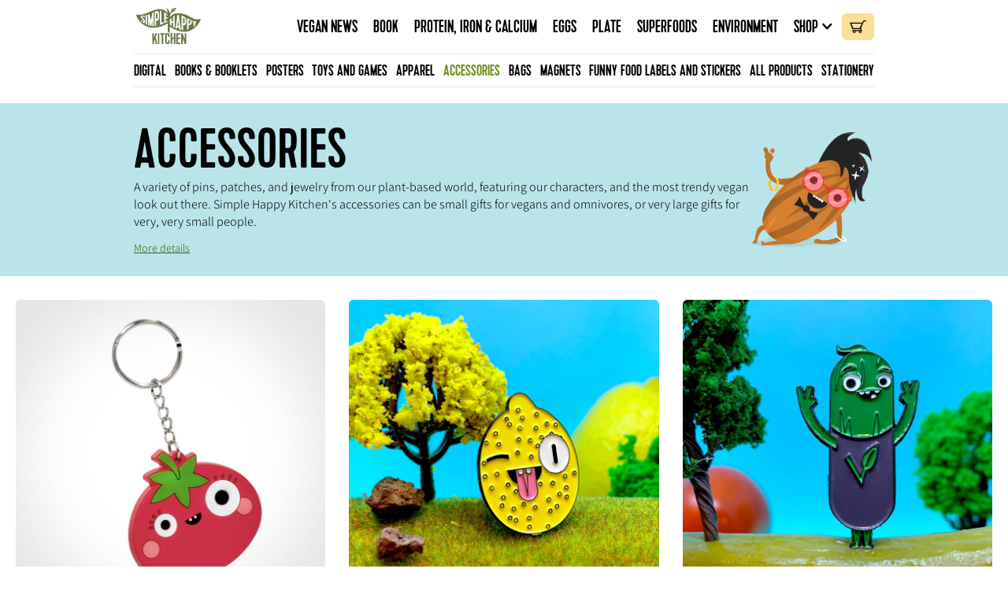

--- FILE ---
content_type: text/html
request_url: https://www.simplehappykitchen.com/category/accessories
body_size: 22762
content:
<!DOCTYPE html><!-- Last Published: Thu Jan 15 2026 17:33:35 GMT+0000 (Coordinated Universal Time) --><html data-wf-domain="www.simplehappykitchen.com" data-wf-page="63a1afed468beb477e104055" data-wf-site="615dc06242ff00de247682d6" lang="en" data-wf-collection="63a1afed468beb00391040c1" data-wf-item-slug="accessories"><head><meta charset="utf-8"/><title>Vegan Accessories | Simple Happy Kitchen</title><meta content="A variety of pins, patches, and jewelry from our plant-based world, featuring our characters, and the most trendy vegan look out there." name="description"/><meta content="Vegan Accessories | Simple Happy Kitchen" property="og:title"/><meta content="A variety of pins, patches, and jewelry from our plant-based world, featuring our characters, and the most trendy vegan look out there." property="og:description"/><meta content="https://cdn.prod.website-files.com/615dc06242ff003e0b7682d8/615dc06242ff0028a076876d_category_il_accessories.jpg" property="og:image"/><meta content="Vegan Accessories | Simple Happy Kitchen" property="twitter:title"/><meta content="A variety of pins, patches, and jewelry from our plant-based world, featuring our characters, and the most trendy vegan look out there." property="twitter:description"/><meta content="https://cdn.prod.website-files.com/615dc06242ff003e0b7682d8/615dc06242ff0028a076876d_category_il_accessories.jpg" property="twitter:image"/><meta property="og:type" content="website"/><meta content="summary_large_image" name="twitter:card"/><meta content="width=device-width, initial-scale=1" name="viewport"/><meta content="j4YlvpPE2mp1_1iEY8lw-REwBFLC0HnTBQy3KFVUizw" name="google-site-verification"/><link href="https://cdn.prod.website-files.com/615dc06242ff00de247682d6/css/simplehappykitchen.webflow.shared.828681293.min.css" rel="stylesheet" type="text/css" integrity="sha384-goaBKT39wcGBC9Oc3dBwxjgsnfhXtPjRxKPnJnB4GrVRiquu1nHJRw7DUodrLapr" crossorigin="anonymous"/><script type="text/javascript">!function(o,c){var n=c.documentElement,t=" w-mod-";n.className+=t+"js",("ontouchstart"in o||o.DocumentTouch&&c instanceof DocumentTouch)&&(n.className+=t+"touch")}(window,document);</script><link href="https://cdn.prod.website-files.com/615dc06242ff00de247682d6/615dc06242ff00297976844d_favicon.gif" rel="shortcut icon" type="image/x-icon"/><link href="https://cdn.prod.website-files.com/615dc06242ff00de247682d6/6165ddccfaf1842cd742f809_For_webclip.png" rel="apple-touch-icon"/><link href="https://www.simplehappykitchen.com/category/accessories" rel="canonical"/><script async="" src="https://www.googletagmanager.com/gtag/js?id=G-LV3P9LVTJ9"></script><script type="text/javascript">window.dataLayer = window.dataLayer || [];function gtag(){dataLayer.push(arguments);}gtag('set', 'developer_id.dZGVlNj', true);gtag('js', new Date());gtag('config', 'G-LV3P9LVTJ9');</script><script src="https://www.google.com/recaptcha/api.js" type="text/javascript"></script><script type="text/javascript">!function(f,b,e,v,n,t,s){if(f.fbq)return;n=f.fbq=function(){n.callMethod?n.callMethod.apply(n,arguments):n.queue.push(arguments)};if(!f._fbq)f._fbq=n;n.push=n;n.loaded=!0;n.version='2.0';n.agent='plwebflow';n.queue=[];t=b.createElement(e);t.async=!0;t.src=v;s=b.getElementsByTagName(e)[0];s.parentNode.insertBefore(t,s)}(window,document,'script','https://connect.facebook.net/en_US/fbevents.js');fbq('init', '407764967569801');fbq('track', 'PageView');</script><style>
	.shk-shopify-buy__cart-toggle {
    	font-family: "Simple Happy Kitchen";
		background-color:#fcdf96;
		-webkit-border-radius: 8px;
		-moz-border-radius: 8px;
		border-radius: 8px;
		margin: 4px 0 0 4px;
		padding: 8px 16px 8px 34px;
      	background-image:url(https://cdn.prod.website-files.com/615dc06242ff00de247682d6/61f40425e803bfb3ccdfc488_cart.svg);
        background-size: 21px;
        background-repeat: no-repeat;
        background-position: 8px 9px;
	}
	.shk-shopify-buy__cart-toggle__count {
        font-family: "Simple Happy Kitchen";
		font-size: 22px;
    	text-align: center;
    	line-height: 22px !important;
    	color: black;
	}
    .blog-post-list-title {
		overflow-wrap: anywhere;
    }
	.shopify-buy__select-icon {
        display:none;
	}
	.button:disabled {
  		background-color:#CCCCCC;
	}
	figcaption {
    	font-size:75%;
    	color:#747474;
	}
</style>
<script>(function(w,d,s,l,i){w[l]=w[l]||[];w[l].push({'gtm.start':
new Date().getTime(),event:'gtm.js'});var f=d.getElementsByTagName(s)[0],
j=d.createElement(s),dl=l!='dataLayer'?'&l='+l:'';j.async=true;j.src=
'https://www.googletagmanager.com/gtm.js?id='+i+dl;f.parentNode.insertBefore(j,f);
})(window,document,'script','dataLayer','GTM-TQTV4LW');</script>
<script src="//a.mailmunch.co/app/v1/site.js" id="mailmunch-script" data-mailmunch-site-id="493800" async="async"></script>
<script async="" src="https://www.googletagmanager.com/gtag/js?id=G-GNV468M353" type="fs-cc" fs-cc-categories="analytics"></script>
<script type="fs-cc" fs-cc-categories="analytics">window.dataLayer = window.dataLayer || [];function gtag(){dataLayer.push(arguments);}gtag('js', new Date());gtag('config', 'G-GNV468M353', {'anonymize_ip': false});</script>

<div class="elfsight-app-b0a85736-89b1-4ce7-8fe4-465e795c5423"></div>

<!-- MONTO GLOBAL SCRIPT -->
<script
src="https://www.monto.io/monto-global.js"
data-shop-id="RpMP310lqEwN4Wxryz6bJYOQ" async>
</script>
<!-- END MONTO GLOBAL SCRIPT --><meta property="og:url" content=" https://www.simplehappykitchen.com/category/accessories" /><script src="https://js.stripe.com/v3/" type="text/javascript" data-wf-ecomm-key="pk_live_nyPnaDuxaj8zDxRbuaPHJjip" data-wf-ecomm-acct-id="acct_1KYVR9FucK1XZ2hB"></script><script src="https://www.paypal.com/sdk/js?client-id=AeVgr6n0UlS9_b4u45Nlkd2mpKc6VUe9wjw2oKRrsXzIXZJ4K1q1CUaXvrTgcB5j0jb-E3fEwDD6DOEd&amp;merchant-id=QXSW7X92LGBYC&amp;currency=USD&amp;commit=false" type="text/javascript" data-wf-paypal-element="true"></script><script type="text/javascript">window.__WEBFLOW_CURRENCY_SETTINGS = {"currencyCode":"USD","symbol":"$","decimal":".","fractionDigits":2,"group":",","template":"{{wf {&quot;path&quot;:&quot;symbol&quot;,&quot;type&quot;:&quot;PlainText&quot;\\} }}{{wf {&quot;path&quot;:&quot;amount&quot;,&quot;type&quot;:&quot;CommercePrice&quot;\\} }} {{wf {&quot;path&quot;:&quot;currencyCode&quot;,&quot;type&quot;:&quot;PlainText&quot;\\} }}","hideDecimalForWholeNumbers":true};</script></head><body><div data-collapse="medium" data-animation="default" data-duration="400" data-easing="ease-in" data-easing2="ease-in" role="banner" class="navbar w-nav"><div class="w-embed w-iframe w-script"><!-- Google Tag Manager (noscript) -->
<noscript><iframe src="https://www.googletagmanager.com/ns.html?id=GTM-TQTV4LW"
height="0" width="0" style="display:none;visibility:hidden"></iframe></noscript>
<!-- End Google Tag Manager (noscript) -->

<!-- Meta Pixel Code -->
<script>
!function(f,b,e,v,n,t,s)
{if(f.fbq)return;n=f.fbq=function(){n.callMethod?
n.callMethod.apply(n,arguments):n.queue.push(arguments)};
if(!f._fbq)f._fbq=n;n.push=n;n.loaded=!0;n.version='2.0';
n.queue=[];t=b.createElement(e);t.async=!0;
t.src=v;s=b.getElementsByTagName(e)[0];
s.parentNode.insertBefore(t,s)}(window, document,'script',
'https://connect.facebook.net/en_US/fbevents.js');
fbq('init', '407764967569801');
fbq('track', 'PageView');
</script>
<noscript><img height="1" width="1" style="display:none"
src="https://www.facebook.com/tr?id=407764967569801&ev=PageView&noscript=1"
/></noscript>
<!-- End Meta Pixel Code --></div><div><div class="w-dyn-list"><div role="list" class="w-dyn-items"><div role="listitem" class="w-dyn-item"></div></div></div></div><div class="header-container-2 w-container"><a href="/" id="w-node-b6f8037e-47a7-315c-245d-7bea95bc4442-7fc80cc5" class="brand-2 w-nav-brand"><img src="https://cdn.prod.website-files.com/615dc06242ff00de247682d6/615dc06242ff0060c776830b_simple_happy_kitchen_logo.svg" loading="eager" height="48" width="88" alt="Simple Happy Kitchen Logo" class="logo"/></a><div class="spacer-stretch"></div><nav role="navigation" id="w-node-b6f8037e-47a7-315c-245d-7bea95bc4445-7fc80cc5" class="nav-menu-2 w-nav-menu"><a href="/vegan-news" class="header-nav-link w-nav-link">Vegan News</a><a href="https://www.simplehappykitchen.com/product/simple-happy-kitchen-hardcover-book" class="header-nav-link w-nav-link">Book</a><a href="/vegan-protein-calcium-iron" class="header-nav-link w-nav-link">Protein, Iron &amp; Calcium</a><a href="/vegan-egg-substitute" class="header-nav-link w-nav-link">Eggs</a><a href="/food-pyramid-daily-vegan-plate" class="header-nav-link w-nav-link">Plate</a><a href="/superfoods-recommendation-for-vegans" class="header-nav-link w-nav-link">Superfoods</a><a href="/climate-change-and-veganism" class="header-nav-link w-nav-link">Environment</a><div data-hover="true" data-delay="0" id="w-node-b6f8037e-47a7-315c-245d-7bea95bc4454-7fc80cc5" class="header-dropdown w-dropdown"><div class="header-nav-link shop-dropdown-link w-dropdown-toggle"><div class="icon-4 w-icon-dropdown-toggle"></div><a href="/shop" class="header-nav-link shop-link w-nav-link">Shop</a></div><nav class="dropdown-list-2 w-dropdown-list"><a href="https://www.simplehappykitchen.com/category/digital" class="dropdown-link w-dropdown-link">Digital downloads</a><a href="https://www.simplehappykitchen.com/category/vegan-books" class="dropdown-link w-dropdown-link">BOOKS AND BOOKLETS</a><a href="https://www.simplehappykitchen.com/category/posters" class="dropdown-link w-dropdown-link">POSTERS</a><a href="https://www.simplehappykitchen.com/category/toys-and-games" class="dropdown-link w-dropdown-link">TOYS AND GAMES</a><a href="https://www.simplehappykitchen.com/category/apparel" class="dropdown-link w-dropdown-link">APPAREL</a><a href="https://www.simplehappykitchen.com/category/accessories" class="dropdown-link w-dropdown-link">ACCESSORIES</a><a href="https://www.simplehappykitchen.com/category/bags" class="dropdown-link w-dropdown-link">Bags</a><a href="https://www.simplehappykitchen.com/category/magnets" class="dropdown-link w-dropdown-link">Magnets</a><a href="https://www.simplehappykitchen.com/category/stickers-and-labels" class="dropdown-link w-dropdown-link">Stickers and Labels</a><a href="https://www.simplehappykitchen.com/category/stationery" class="dropdown-link w-dropdown-link">Stationery</a><a href="https://www.simplehappykitchen.com/category/all-products" class="dropdown-link w-dropdown-link">All products</a></nav></div></nav><div class="nav-cart"><div data-node-type="commerce-cart-wrapper" data-open-product="" data-wf-cart-type="rightSidebar" data-wf-cart-query="query Dynamo3 {
  database {
    id
    commerceOrder {
      comment
      extraItems {
        name
        pluginId
        pluginName
        price {
          decimalValue
          string
          unit
          value
        }
      }
      id
      startedOn
      statusFlags {
        hasDownloads
        hasSubscription
        isFreeOrder
        requiresShipping
      }
      subtotal {
        decimalValue
        string
        unit
        value
      }
      total {
        decimalValue
        string
        unit
        value
      }
      updatedOn
      userItems {
        count
        id
        price {
          value
          unit
          decimalValue
          string
        }
        product {
          id
          cmsLocaleId
          draft
          archived
          f_ec_product_type_2dr10dr: productType {
            id
            name
          }
          f_name_: name
          f_sku_properties_3dr: skuProperties {
            id
            name
            enum {
              id
              name
              slug
            }
          }
        }
        rowTotal {
          decimalValue
          string
          unit
          value
        }
        sku {
          cmsLocaleId
          draft
          archived
          f_compare_at_price_7dr10dr: compareAtPrice {
            value
            unit
            decimalValue
            string
          }
          f_main_image_4dr: mainImage {
            url
            file {
              size
              origFileName
              createdOn
              updatedOn
              mimeType
              width
              height
              variants {
                origFileName
                quality
                height
                width
                s3Url
                error
                size
              }
            }
            alt
          }
          f_sku_values_3dr: skuValues {
            property {
              id
            }
            value {
              id
            }
          }
          id
        }
        subscriptionFrequency
        subscriptionInterval
        subscriptionTrial
      }
      userItemsCount
    }
  }
  site {
    commerce {
      id
      businessAddress {
        country
      }
      defaultCountry
      defaultCurrency
      quickCheckoutEnabled
    }
  }
}" data-wf-page-link-href-prefix="" class="w-commerce-commercecartwrapper cart"><a href="#" data-node-type="commerce-cart-open-link" role="button" class="w-commerce-commercecartopenlink cart-button w-inline-block" aria-haspopup="dialog" aria-label="Open cart"><img src="https://cdn.prod.website-files.com/615dc06242ff00de247682d6/61f40425e803bfb3ccdfc488_cart.svg" loading="lazy" width="21" height="16" alt="Cart"/><div data-wf-bindings="%5B%7B%22innerHTML%22%3A%7B%22type%22%3A%22Number%22%2C%22filter%22%3A%7B%22type%22%3A%22numberPrecision%22%2C%22params%22%3A%5B%220%22%2C%22numberPrecision%22%5D%7D%2C%22dataPath%22%3A%22database.commerceOrder.userItemsCount%22%7D%7D%5D" style="display:none" data-count-hide-rule="empty" class="w-commerce-commercecartopenlinkcount cart-quantity">0</div></a><div data-node-type="commerce-cart-container-wrapper" style="display:none" class="w-commerce-commercecartcontainerwrapper w-commerce-commercecartcontainerwrapper--cartType-rightSidebar"><div data-node-type="commerce-cart-container" role="dialog" class="w-commerce-commercecartcontainer cart-container"><div class="w-commerce-commercecartheader cart-header"><h4 class="w-commerce-commercecartheading">Your Cart</h4><a href="#" data-node-type="commerce-cart-close-link" role="button" class="w-commerce-commercecartcloselink w-inline-block" aria-label="Close cart"><svg width="16px" height="16px" viewBox="0 0 16 16"><g stroke="none" stroke-width="1" fill="none" fill-rule="evenodd"><g fill-rule="nonzero" fill="#333333"><polygon points="6.23223305 8 0.616116524 13.6161165 2.38388348 15.3838835 8 9.76776695 13.6161165 15.3838835 15.3838835 13.6161165 9.76776695 8 15.3838835 2.38388348 13.6161165 0.616116524 8 6.23223305 2.38388348 0.616116524 0.616116524 2.38388348 6.23223305 8"></polygon></g></g></svg></a></div><div class="w-commerce-commercecartformwrapper cart-form-wrapper"><form data-node-type="commerce-cart-form" style="display:none" class="w-commerce-commercecartform default-state"><script type="text/x-wf-template" id="wf-template-b6f8037e-47a7-315c-245d-7bea95bc4484">%3Cdiv%20class%3D%22w-commerce-commercecartitem%20cart-item%22%3E%3Cimg%20data-wf-bindings%3D%22%255B%257B%2522src%2522%253A%257B%2522type%2522%253A%2522ImageRef%2522%252C%2522filter%2522%253A%257B%2522type%2522%253A%2522identity%2522%252C%2522params%2522%253A%255B%255D%257D%252C%2522dataPath%2522%253A%2522database.commerceOrder.userItems%255B%255D.sku.f_main_image_4dr%2522%257D%257D%255D%22%20src%3D%22%22%20alt%3D%22%22%20class%3D%22w-commerce-commercecartitemimage%20rounded-corners%20w-dyn-bind-empty%22%2F%3E%3Cdiv%20class%3D%22w-commerce-commercecartiteminfo%20cart-item-details%22%3E%3Cdiv%20data-wf-bindings%3D%22%255B%257B%2522innerHTML%2522%253A%257B%2522type%2522%253A%2522PlainText%2522%252C%2522filter%2522%253A%257B%2522type%2522%253A%2522identity%2522%252C%2522params%2522%253A%255B%255D%257D%252C%2522dataPath%2522%253A%2522database.commerceOrder.userItems%255B%255D.product.f_name_%2522%257D%257D%255D%22%20class%3D%22w-commerce-commercecartproductname%20w-dyn-bind-empty%22%3E%3C%2Fdiv%3E%3Cdiv%20class%3D%22pricing-object%22%3E%3Cdiv%20data-wf-bindings%3D%22%255B%255D%22%20data-wf-conditions%3D%22%257B%2522condition%2522%253A%257B%2522fields%2522%253A%257B%2522sku%253Acompare-at-price%2522%253A%257B%2522exists%2522%253A%2522yes%2522%252C%2522type%2522%253A%2522CommercePrice%2522%257D%257D%257D%252C%2522dataPath%2522%253A%2522database.commerceOrder.userItems%255B%255D%2522%257D%22%20class%3D%22pricing-details-sale%20w-condition-invisible%22%3E%3Cdiv%20data-wf-bindings%3D%22%255B%257B%2522innerHTML%2522%253A%257B%2522type%2522%253A%2522CommercePrice%2522%252C%2522filter%2522%253A%257B%2522type%2522%253A%2522price%2522%252C%2522params%2522%253A%255B%255D%257D%252C%2522dataPath%2522%253A%2522database.commerceOrder.userItems%255B%255D.sku.f_compare_at_price_7dr10dr%2522%257D%257D%255D%22%20class%3D%22price-compare-at%20tiny%20w-dyn-bind-empty%22%3E%3C%2Fdiv%3E%3C%2Fdiv%3E%3Cdiv%20data-wf-bindings%3D%22%255B%255D%22%20data-wf-conditions%3D%22%257B%2522condition%2522%253A%257B%2522fields%2522%253A%257B%2522sku%253Acompare-at-price%2522%253A%257B%2522exists%2522%253A%2522yes%2522%252C%2522type%2522%253A%2522CommercePrice%2522%257D%257D%257D%252C%2522dataPath%2522%253A%2522database.commerceOrder.userItems%255B%255D%2522%257D%22%20class%3D%22pricing-details-sale%20w-condition-invisible%22%3E%3Cdiv%20class%3D%22current-price%20tiny%22%3ENow%C2%A0%3C%2Fdiv%3E%3Cdiv%20data-wf-bindings%3D%22%255B%257B%2522innerHTML%2522%253A%257B%2522type%2522%253A%2522CommercePrice%2522%252C%2522filter%2522%253A%257B%2522type%2522%253A%2522price%2522%252C%2522params%2522%253A%255B%255D%257D%252C%2522dataPath%2522%253A%2522database.commerceOrder.userItems%255B%255D.price%2522%257D%257D%255D%22%20class%3D%22current-price%20tiny%22%3E%240%C2%A0USD%3C%2Fdiv%3E%3C%2Fdiv%3E%3Cdiv%20data-wf-bindings%3D%22%255B%255D%22%20data-wf-conditions%3D%22%257B%2522condition%2522%253A%257B%2522fields%2522%253A%257B%2522sku%253Acompare-at-price%2522%253A%257B%2522exists%2522%253A%2522no%2522%252C%2522type%2522%253A%2522CommercePrice%2522%257D%257D%257D%252C%2522dataPath%2522%253A%2522database.commerceOrder.userItems%255B%255D%2522%257D%22%20class%3D%22pricing-details%22%3E%3Cdiv%20data-wf-bindings%3D%22%255B%257B%2522innerHTML%2522%253A%257B%2522type%2522%253A%2522CommercePrice%2522%252C%2522filter%2522%253A%257B%2522type%2522%253A%2522price%2522%252C%2522params%2522%253A%255B%255D%257D%252C%2522dataPath%2522%253A%2522database.commerceOrder.userItems%255B%255D.price%2522%257D%257D%255D%22%20class%3D%22regular-price%20tiny%22%3E%240%C2%A0USD%3C%2Fdiv%3E%3C%2Fdiv%3E%3C%2Fdiv%3E%3Cscript%20type%3D%22text%2Fx-wf-template%22%20id%3D%22wf-template-b6f8037e-47a7-315c-245d-7bea95bc4492%22%3E%253Cli%253E%253Cspan%2520data-wf-bindings%253D%2522%25255B%25257B%252522innerHTML%252522%25253A%25257B%252522type%252522%25253A%252522PlainText%252522%25252C%252522filter%252522%25253A%25257B%252522type%252522%25253A%252522identity%252522%25252C%252522params%252522%25253A%25255B%25255D%25257D%25252C%252522dataPath%252522%25253A%252522database.commerceOrder.userItems%25255B%25255D.product.f_sku_properties_3dr%25255B%25255D.name%252522%25257D%25257D%25255D%2522%2520class%253D%2522w-dyn-bind-empty%2522%253E%253C%252Fspan%253E%253Cspan%253E%253A%2520%253C%252Fspan%253E%253Cspan%2520data-wf-bindings%253D%2522%25255B%25257B%252522innerHTML%252522%25253A%25257B%252522type%252522%25253A%252522CommercePropValues%252522%25252C%252522filter%252522%25253A%25257B%252522type%252522%25253A%252522identity%252522%25252C%252522params%252522%25253A%25255B%25255D%25257D%25252C%252522dataPath%252522%25253A%252522database.commerceOrder.userItems%25255B%25255D.product.f_sku_properties_3dr%25255B%25255D%252522%25257D%25257D%25255D%2522%2520class%253D%2522w-dyn-bind-empty%2522%253E%253C%252Fspan%253E%253C%252Fli%253E%3C%2Fscript%3E%3Cul%20data-wf-bindings%3D%22%255B%257B%2522optionSets%2522%253A%257B%2522type%2522%253A%2522CommercePropTable%2522%252C%2522filter%2522%253A%257B%2522type%2522%253A%2522identity%2522%252C%2522params%2522%253A%255B%255D%257D%252C%2522dataPath%2522%253A%2522database.commerceOrder.userItems%255B%255D.product.f_sku_properties_3dr%5B%5D%2522%257D%257D%252C%257B%2522optionValues%2522%253A%257B%2522type%2522%253A%2522CommercePropValues%2522%252C%2522filter%2522%253A%257B%2522type%2522%253A%2522identity%2522%252C%2522params%2522%253A%255B%255D%257D%252C%2522dataPath%2522%253A%2522database.commerceOrder.userItems%255B%255D.sku.f_sku_values_3dr%2522%257D%257D%255D%22%20class%3D%22w-commerce-commercecartoptionlist%22%20data-wf-collection%3D%22database.commerceOrder.userItems%255B%255D.product.f_sku_properties_3dr%22%20data-wf-template-id%3D%22wf-template-b6f8037e-47a7-315c-245d-7bea95bc4492%22%3E%3Cli%3E%3Cspan%20data-wf-bindings%3D%22%255B%257B%2522innerHTML%2522%253A%257B%2522type%2522%253A%2522PlainText%2522%252C%2522filter%2522%253A%257B%2522type%2522%253A%2522identity%2522%252C%2522params%2522%253A%255B%255D%257D%252C%2522dataPath%2522%253A%2522database.commerceOrder.userItems%255B%255D.product.f_sku_properties_3dr%255B%255D.name%2522%257D%257D%255D%22%20class%3D%22w-dyn-bind-empty%22%3E%3C%2Fspan%3E%3Cspan%3E%3A%20%3C%2Fspan%3E%3Cspan%20data-wf-bindings%3D%22%255B%257B%2522innerHTML%2522%253A%257B%2522type%2522%253A%2522CommercePropValues%2522%252C%2522filter%2522%253A%257B%2522type%2522%253A%2522identity%2522%252C%2522params%2522%253A%255B%255D%257D%252C%2522dataPath%2522%253A%2522database.commerceOrder.userItems%255B%255D.product.f_sku_properties_3dr%255B%255D%2522%257D%257D%255D%22%20class%3D%22w-dyn-bind-empty%22%3E%3C%2Fspan%3E%3C%2Fli%3E%3C%2Ful%3E%3Ca%20href%3D%22%23%22%20role%3D%22%22%20data-wf-bindings%3D%22%255B%257B%2522data-commerce-sku-id%2522%253A%257B%2522type%2522%253A%2522ItemRef%2522%252C%2522filter%2522%253A%257B%2522type%2522%253A%2522identity%2522%252C%2522params%2522%253A%255B%255D%257D%252C%2522dataPath%2522%253A%2522database.commerceOrder.userItems%255B%255D.sku.id%2522%257D%257D%255D%22%20class%3D%22w-inline-block%22%20data-wf-cart-action%3D%22remove-item%22%20data-commerce-sku-id%3D%22%22%20aria-label%3D%22Remove%20item%20from%20cart%22%3E%3Cdiv%3ERemove%3C%2Fdiv%3E%3C%2Fa%3E%3C%2Fdiv%3E%3Cinput%20data-wf-bindings%3D%22%255B%257B%2522value%2522%253A%257B%2522type%2522%253A%2522Number%2522%252C%2522filter%2522%253A%257B%2522type%2522%253A%2522numberPrecision%2522%252C%2522params%2522%253A%255B%25220%2522%252C%2522numberPrecision%2522%255D%257D%252C%2522dataPath%2522%253A%2522database.commerceOrder.userItems%255B%255D.count%2522%257D%257D%252C%257B%2522data-commerce-sku-id%2522%253A%257B%2522type%2522%253A%2522ItemRef%2522%252C%2522filter%2522%253A%257B%2522type%2522%253A%2522identity%2522%252C%2522params%2522%253A%255B%255D%257D%252C%2522dataPath%2522%253A%2522database.commerceOrder.userItems%255B%255D.sku.id%2522%257D%257D%255D%22%20data-wf-conditions%3D%22%257B%2522condition%2522%253A%257B%2522fields%2522%253A%257B%2522product%253Aec-product-type%2522%253A%257B%2522ne%2522%253A%2522e348fd487d0102946c9179d2a94bb613%2522%252C%2522type%2522%253A%2522Option%2522%257D%257D%257D%252C%2522dataPath%2522%253A%2522database.commerceOrder.userItems%255B%255D%2522%257D%22%20class%3D%22w-commerce-commercecartquantity%22%20required%3D%22%22%20pattern%3D%22%5E%5B0-9%5D%2B%24%22%20inputMode%3D%22numeric%22%20type%3D%22number%22%20name%3D%22quantity%22%20autoComplete%3D%22off%22%20data-wf-cart-action%3D%22update-item-quantity%22%20data-commerce-sku-id%3D%22%22%20value%3D%221%22%2F%3E%3C%2Fdiv%3E</script><div class="w-commerce-commercecartlist cart-list" data-wf-collection="database.commerceOrder.userItems" data-wf-template-id="wf-template-b6f8037e-47a7-315c-245d-7bea95bc4484"><div class="w-commerce-commercecartitem cart-item"><img data-wf-bindings="%5B%7B%22src%22%3A%7B%22type%22%3A%22ImageRef%22%2C%22filter%22%3A%7B%22type%22%3A%22identity%22%2C%22params%22%3A%5B%5D%7D%2C%22dataPath%22%3A%22database.commerceOrder.userItems%5B%5D.sku.f_main_image_4dr%22%7D%7D%5D" src="" alt="" class="w-commerce-commercecartitemimage rounded-corners w-dyn-bind-empty"/><div class="w-commerce-commercecartiteminfo cart-item-details"><div data-wf-bindings="%5B%7B%22innerHTML%22%3A%7B%22type%22%3A%22PlainText%22%2C%22filter%22%3A%7B%22type%22%3A%22identity%22%2C%22params%22%3A%5B%5D%7D%2C%22dataPath%22%3A%22database.commerceOrder.userItems%5B%5D.product.f_name_%22%7D%7D%5D" class="w-commerce-commercecartproductname w-dyn-bind-empty"></div><div class="pricing-object"><div data-wf-bindings="%5B%5D" data-wf-conditions="%7B%22condition%22%3A%7B%22fields%22%3A%7B%22sku%3Acompare-at-price%22%3A%7B%22exists%22%3A%22yes%22%2C%22type%22%3A%22CommercePrice%22%7D%7D%7D%2C%22dataPath%22%3A%22database.commerceOrder.userItems%5B%5D%22%7D" class="pricing-details-sale w-condition-invisible"><div data-wf-bindings="%5B%7B%22innerHTML%22%3A%7B%22type%22%3A%22CommercePrice%22%2C%22filter%22%3A%7B%22type%22%3A%22price%22%2C%22params%22%3A%5B%5D%7D%2C%22dataPath%22%3A%22database.commerceOrder.userItems%5B%5D.sku.f_compare_at_price_7dr10dr%22%7D%7D%5D" class="price-compare-at tiny w-dyn-bind-empty"></div></div><div data-wf-bindings="%5B%5D" data-wf-conditions="%7B%22condition%22%3A%7B%22fields%22%3A%7B%22sku%3Acompare-at-price%22%3A%7B%22exists%22%3A%22yes%22%2C%22type%22%3A%22CommercePrice%22%7D%7D%7D%2C%22dataPath%22%3A%22database.commerceOrder.userItems%5B%5D%22%7D" class="pricing-details-sale w-condition-invisible"><div class="current-price tiny">Now </div><div data-wf-bindings="%5B%7B%22innerHTML%22%3A%7B%22type%22%3A%22CommercePrice%22%2C%22filter%22%3A%7B%22type%22%3A%22price%22%2C%22params%22%3A%5B%5D%7D%2C%22dataPath%22%3A%22database.commerceOrder.userItems%5B%5D.price%22%7D%7D%5D" class="current-price tiny">$0 USD</div></div><div data-wf-bindings="%5B%5D" data-wf-conditions="%7B%22condition%22%3A%7B%22fields%22%3A%7B%22sku%3Acompare-at-price%22%3A%7B%22exists%22%3A%22no%22%2C%22type%22%3A%22CommercePrice%22%7D%7D%7D%2C%22dataPath%22%3A%22database.commerceOrder.userItems%5B%5D%22%7D" class="pricing-details"><div data-wf-bindings="%5B%7B%22innerHTML%22%3A%7B%22type%22%3A%22CommercePrice%22%2C%22filter%22%3A%7B%22type%22%3A%22price%22%2C%22params%22%3A%5B%5D%7D%2C%22dataPath%22%3A%22database.commerceOrder.userItems%5B%5D.price%22%7D%7D%5D" class="regular-price tiny">$0 USD</div></div></div><script type="text/x-wf-template" id="wf-template-b6f8037e-47a7-315c-245d-7bea95bc4492">%3Cli%3E%3Cspan%20data-wf-bindings%3D%22%255B%257B%2522innerHTML%2522%253A%257B%2522type%2522%253A%2522PlainText%2522%252C%2522filter%2522%253A%257B%2522type%2522%253A%2522identity%2522%252C%2522params%2522%253A%255B%255D%257D%252C%2522dataPath%2522%253A%2522database.commerceOrder.userItems%255B%255D.product.f_sku_properties_3dr%255B%255D.name%2522%257D%257D%255D%22%20class%3D%22w-dyn-bind-empty%22%3E%3C%2Fspan%3E%3Cspan%3E%3A%20%3C%2Fspan%3E%3Cspan%20data-wf-bindings%3D%22%255B%257B%2522innerHTML%2522%253A%257B%2522type%2522%253A%2522CommercePropValues%2522%252C%2522filter%2522%253A%257B%2522type%2522%253A%2522identity%2522%252C%2522params%2522%253A%255B%255D%257D%252C%2522dataPath%2522%253A%2522database.commerceOrder.userItems%255B%255D.product.f_sku_properties_3dr%255B%255D%2522%257D%257D%255D%22%20class%3D%22w-dyn-bind-empty%22%3E%3C%2Fspan%3E%3C%2Fli%3E</script><ul data-wf-bindings="%5B%7B%22optionSets%22%3A%7B%22type%22%3A%22CommercePropTable%22%2C%22filter%22%3A%7B%22type%22%3A%22identity%22%2C%22params%22%3A%5B%5D%7D%2C%22dataPath%22%3A%22database.commerceOrder.userItems%5B%5D.product.f_sku_properties_3dr[]%22%7D%7D%2C%7B%22optionValues%22%3A%7B%22type%22%3A%22CommercePropValues%22%2C%22filter%22%3A%7B%22type%22%3A%22identity%22%2C%22params%22%3A%5B%5D%7D%2C%22dataPath%22%3A%22database.commerceOrder.userItems%5B%5D.sku.f_sku_values_3dr%22%7D%7D%5D" class="w-commerce-commercecartoptionlist" data-wf-collection="database.commerceOrder.userItems%5B%5D.product.f_sku_properties_3dr" data-wf-template-id="wf-template-b6f8037e-47a7-315c-245d-7bea95bc4492"><li><span data-wf-bindings="%5B%7B%22innerHTML%22%3A%7B%22type%22%3A%22PlainText%22%2C%22filter%22%3A%7B%22type%22%3A%22identity%22%2C%22params%22%3A%5B%5D%7D%2C%22dataPath%22%3A%22database.commerceOrder.userItems%5B%5D.product.f_sku_properties_3dr%5B%5D.name%22%7D%7D%5D" class="w-dyn-bind-empty"></span><span>: </span><span data-wf-bindings="%5B%7B%22innerHTML%22%3A%7B%22type%22%3A%22CommercePropValues%22%2C%22filter%22%3A%7B%22type%22%3A%22identity%22%2C%22params%22%3A%5B%5D%7D%2C%22dataPath%22%3A%22database.commerceOrder.userItems%5B%5D.product.f_sku_properties_3dr%5B%5D%22%7D%7D%5D" class="w-dyn-bind-empty"></span></li></ul><a href="#" role="" data-wf-bindings="%5B%7B%22data-commerce-sku-id%22%3A%7B%22type%22%3A%22ItemRef%22%2C%22filter%22%3A%7B%22type%22%3A%22identity%22%2C%22params%22%3A%5B%5D%7D%2C%22dataPath%22%3A%22database.commerceOrder.userItems%5B%5D.sku.id%22%7D%7D%5D" class="w-inline-block" data-wf-cart-action="remove-item" data-commerce-sku-id="" aria-label="Remove item from cart"><div>Remove</div></a></div><input data-wf-bindings="%5B%7B%22value%22%3A%7B%22type%22%3A%22Number%22%2C%22filter%22%3A%7B%22type%22%3A%22numberPrecision%22%2C%22params%22%3A%5B%220%22%2C%22numberPrecision%22%5D%7D%2C%22dataPath%22%3A%22database.commerceOrder.userItems%5B%5D.count%22%7D%7D%2C%7B%22data-commerce-sku-id%22%3A%7B%22type%22%3A%22ItemRef%22%2C%22filter%22%3A%7B%22type%22%3A%22identity%22%2C%22params%22%3A%5B%5D%7D%2C%22dataPath%22%3A%22database.commerceOrder.userItems%5B%5D.sku.id%22%7D%7D%5D" data-wf-conditions="%7B%22condition%22%3A%7B%22fields%22%3A%7B%22product%3Aec-product-type%22%3A%7B%22ne%22%3A%22e348fd487d0102946c9179d2a94bb613%22%2C%22type%22%3A%22Option%22%7D%7D%7D%2C%22dataPath%22%3A%22database.commerceOrder.userItems%5B%5D%22%7D" class="w-commerce-commercecartquantity" required="" pattern="^[0-9]+$" inputMode="numeric" type="number" name="quantity" autoComplete="off" data-wf-cart-action="update-item-quantity" data-commerce-sku-id="" value="1"/></div></div><div class="w-commerce-commercecartfooter cart-footer"><div aria-live="" aria-atomic="false" class="w-commerce-commercecartlineitem"><div>Subtotal</div><div data-wf-bindings="%5B%7B%22innerHTML%22%3A%7B%22type%22%3A%22CommercePrice%22%2C%22filter%22%3A%7B%22type%22%3A%22price%22%2C%22params%22%3A%5B%5D%7D%2C%22dataPath%22%3A%22database.commerceOrder.subtotal%22%7D%7D%5D" class="w-commerce-commercecartordervalue"></div></div><div class="checkout-actions"><div data-node-type="commerce-cart-quick-checkout-actions" style="display:none"><a role="button" tabindex="0" aria-haspopup="dialog" aria-label="Apple Pay" data-node-type="commerce-cart-apple-pay-button" style="background-image:-webkit-named-image(apple-pay-logo-white);background-size:100% 50%;background-position:50% 50%;background-repeat:no-repeat" class="w-commerce-commercecartapplepaybutton" tabindex="0"><div></div></a><a role="button" tabindex="0" aria-haspopup="dialog" data-node-type="commerce-cart-quick-checkout-button" style="display:none" class="w-commerce-commercecartquickcheckoutbutton"><svg class="w-commerce-commercequickcheckoutgoogleicon" xmlns="http://www.w3.org/2000/svg" xmlns:xlink="http://www.w3.org/1999/xlink" width="16" height="16" viewBox="0 0 16 16"><defs><polygon id="google-mark-a" points="0 .329 3.494 .329 3.494 7.649 0 7.649"></polygon><polygon id="google-mark-c" points=".894 0 13.169 0 13.169 6.443 .894 6.443"></polygon></defs><g fill="none" fill-rule="evenodd"><path fill="#4285F4" d="M10.5967,12.0469 L10.5967,14.0649 L13.1167,14.0649 C14.6047,12.6759 15.4577,10.6209 15.4577,8.1779 C15.4577,7.6339 15.4137,7.0889 15.3257,6.5559 L7.8887,6.5559 L7.8887,9.6329 L12.1507,9.6329 C11.9767,10.6119 11.4147,11.4899 10.5967,12.0469"></path><path fill="#34A853" d="M7.8887,16 C10.0137,16 11.8107,15.289 13.1147,14.067 C13.1147,14.066 13.1157,14.065 13.1167,14.064 L10.5967,12.047 C10.5877,12.053 10.5807,12.061 10.5727,12.067 C9.8607,12.556 8.9507,12.833 7.8887,12.833 C5.8577,12.833 4.1387,11.457 3.4937,9.605 L0.8747,9.605 L0.8747,11.648 C2.2197,14.319 4.9287,16 7.8887,16"></path><g transform="translate(0 4)"><mask id="google-mark-b" fill="#fff"><use xlink:href="#google-mark-a"></use></mask><path fill="#FBBC04" d="M3.4639,5.5337 C3.1369,4.5477 3.1359,3.4727 3.4609,2.4757 L3.4639,2.4777 C3.4679,2.4657 3.4749,2.4547 3.4789,2.4427 L3.4939,0.3287 L0.8939,0.3287 C0.8799,0.3577 0.8599,0.3827 0.8459,0.4117 C-0.2821,2.6667 -0.2821,5.3337 0.8459,7.5887 L0.8459,7.5997 C0.8549,7.6167 0.8659,7.6317 0.8749,7.6487 L3.4939,5.6057 C3.4849,5.5807 3.4729,5.5587 3.4639,5.5337" mask="url(#google-mark-b)"></path></g><mask id="google-mark-d" fill="#fff"><use xlink:href="#google-mark-c"></use></mask><path fill="#EA4335" d="M0.894,4.3291 L3.478,6.4431 C4.113,4.5611 5.843,3.1671 7.889,3.1671 C9.018,3.1451 10.102,3.5781 10.912,4.3671 L13.169,2.0781 C11.733,0.7231 9.85,-0.0219 7.889,0.0001 C4.941,0.0001 2.245,1.6791 0.894,4.3291" mask="url(#google-mark-d)"></path></g></svg><svg class="w-commerce-commercequickcheckoutmicrosofticon" xmlns="http://www.w3.org/2000/svg" width="16" height="16" viewBox="0 0 16 16"><g fill="none" fill-rule="evenodd"><polygon fill="#F05022" points="7 7 1 7 1 1 7 1"></polygon><polygon fill="#7DB902" points="15 7 9 7 9 1 15 1"></polygon><polygon fill="#00A4EE" points="7 15 1 15 1 9 7 9"></polygon><polygon fill="#FFB700" points="15 15 9 15 9 9 15 9"></polygon></g></svg><div>Pay with browser.</div></a></div><a href="/checkout" value="Continue to Checkout" data-node-type="cart-checkout-button" class="w-commerce-commercecartcheckoutbutton button mini" data-loading-text="Hang Tight..." data-publishable-key="pk_live_51KYVR9FucK1XZ2hBXJffvVGKEROU9TzuvLX97sCUMs0tGj2ijEgmJcqfDz4TwjTMScA7CbRdyoP5d2XWt38BiTaN00aVGUmaSB">Continue to Checkout</a></div></div></form><div class="w-commerce-commercecartemptystate cart-empty-state"><div><strong>Your cart is still empty</strong>.<br/>Most of our happy customers start with our 🌱 <a href="https://www.simplehappykitchen.com/product/simple-happy-kitchen-hardcover-book"><strong>Plant-based Lifestyle Guide</strong></a>, and then go from there.</div></div><div aria-live="" style="display:none" data-node-type="commerce-cart-error" class="w-commerce-commercecarterrorstate"><div class="w-cart-error-msg" data-w-cart-quantity-error="Product is not available in this quantity." data-w-cart-general-error="Something went wrong when adding this item to the cart." data-w-cart-checkout-error="Checkout is disabled on this site." data-w-cart-cart_order_min-error="The order minimum was not met. Add more items to your cart to continue." data-w-cart-subscription_error-error="Before you purchase, please use your email invite to verify your address so we can send order updates.">Product is not available in this quantity.</div></div></div></div></div></div></div><div class="menu-button-2 w-nav-button"><div class="icon-5 w-icon-nav-menu"></div></div></div></div><nav class="shop-categories-header"><div class="container relative w-container"><div class="w-dyn-list"><div role="list" class="shop-categories-list w-dyn-items"><div role="listitem" class="w-dyn-item"><a href="/category/digital" class="header-nav-link mini">Digital</a></div><div role="listitem" class="w-dyn-item"><a href="/category/vegan-books" class="header-nav-link mini">Books &amp; Booklets</a></div><div role="listitem" class="w-dyn-item"><a href="/category/posters" class="header-nav-link mini">Posters</a></div><div role="listitem" class="w-dyn-item"><a href="/category/toys-and-games" class="header-nav-link mini">Toys and Games</a></div><div role="listitem" class="w-dyn-item"><a href="/category/apparel" class="header-nav-link mini">Apparel</a></div><div role="listitem" class="w-dyn-item"><a href="/category/accessories" aria-current="page" class="header-nav-link mini w--current">Accessories</a></div><div role="listitem" class="w-dyn-item"><a href="/category/bags" class="header-nav-link mini">Bags</a></div><div role="listitem" class="w-dyn-item"><a href="/category/magnets" class="header-nav-link mini">Magnets</a></div><div role="listitem" class="w-dyn-item"><a href="/category/stickers-and-labels" class="header-nav-link mini">Funny Food Labels and Stickers</a></div><div role="listitem" class="w-dyn-item"><a href="/category/all-products" class="header-nav-link mini">All Products</a></div><div role="listitem" class="w-dyn-item"><a href="/category/stationery" class="header-nav-link mini">Stationery</a></div></div></div><div class="right-fade-out"></div></div></nav><div style="background-color:#b9e5ea" class="margin-bottom-30 margin-top-20"><div class="shop-category-header-container container w-container"><div class="shop-category-title"><h1 class="margin-bottom-0 smaller-on-mobile">Accessories</h1><div class="categorydesc_eng_1">A variety of pins, patches, and jewelry from our plant-based world, featuring our characters, and the most trendy vegan look out there. Simple Happy Kitchen&#x27;s accessories can be small gifts for vegans and omnivores, or very large gifts for very, very small people.</div><div class="catmoredetails" data-ix="eng-category-more-details-button">More details</div><div class="categorydesc_eng_2">We picked the best of our characters and made fun accessories to go with them. Made from metal and enamel, the lapel pins are available in six different cute designs with each of them having its own name and character traits. Which character would you choose? Jessica Cornfield, a corn pin. Famous and happy corn that is rich in fiber (some of which gets stuck in the teeth). A wonderful sour lemon pin with the wonderful name Alfred Limoncello - yellow and suitable for any garment, bag or tie. Vegans who love tofu will appreciate Mr. Tofu&#x27;s official pin as a mascot and a gift. The tofu in the pin is organic, not genetically modified, and, of course, contains a marvelous plant-based mustache. Pickle Joe, a pickle born pickled, is another pin in the department. Like the rest of the pins, he will delight vegans and non-vegans alike. Featuring Pedro Almondovar, the most famous roasted almond in town, this almond milk pin will remind you that cow&#x27;s milk is so old-fashioned. The happy chickpea pin includes a half pita bread, a happy chickpea, and an onion. Hummus lovers use it wherever they go, which means everyone can wear it since everyone loves hummus! We are working on additional accessories that will delight anyone with them and delight anyone who sees them!</div><div class="catlessdetails" data-ix="category-less-details-click">Close</div></div><img height="" loading="lazy" alt="Accessories" src="https://cdn.prod.website-files.com/615dc06242ff003e0b7682d8/615dc06242ff00485c76876e_category_header_il_accessories.png" class="category-header-image"/></div></div><div><div class="full-width-container"><div class="w-dyn-list"><div role="list" class="category-products-grid w-dyn-items"><div role="listitem" class="w-dyn-item"><a href="/product/vegan-designer-keychain-miss-tomato" class="w-inline-block"><img alt="Cute Keychain - Tomato | Designer Keychain For Food Lovers" loading="lazy" data-wf-sku-bindings="%5B%7B%22from%22%3A%22f_main_image_4dr%22%2C%22to%22%3A%22src%22%7D%5D" src="https://cdn.prod.website-files.com/615dc06242ff003e0b7682d8/623b300583306e5e70d0caa2_keychain-vegan-tomato.jpg" sizes="100vw" srcset="https://cdn.prod.website-files.com/615dc06242ff003e0b7682d8/623b300583306e5e70d0caa2_keychain-vegan-tomato-p-500.jpeg 500w, https://cdn.prod.website-files.com/615dc06242ff003e0b7682d8/623b300583306e5e70d0caa2_keychain-vegan-tomato-p-800.jpeg 800w, https://cdn.prod.website-files.com/615dc06242ff003e0b7682d8/623b300583306e5e70d0caa2_keychain-vegan-tomato-p-1080.jpeg 1080w, https://cdn.prod.website-files.com/615dc06242ff003e0b7682d8/623b300583306e5e70d0caa2_keychain-vegan-tomato-p-1600.jpeg 1600w, https://cdn.prod.website-files.com/615dc06242ff003e0b7682d8/623b300583306e5e70d0caa2_keychain-vegan-tomato-p-2000.jpeg 2000w, https://cdn.prod.website-files.com/615dc06242ff003e0b7682d8/623b300583306e5e70d0caa2_keychain-vegan-tomato.jpg 2040w" class="rounded-corners margin-bottom-10"/></a><a href="/product/vegan-designer-keychain-miss-tomato" class="no-underline">Cute Keychain - Tomato | Designer Keychain For Food Lovers</a><div class="pricing-object margin-bottom-10 margin-top-10"><div data-wf-sku-conditions="%7B%22condition%22%3A%7B%22fields%22%3A%7B%22default-sku%3Acompare-at-price%22%3A%7B%22exists%22%3A%22yes%22%2C%22type%22%3A%22CommercePrice%22%7D%7D%7D%2C%22timezone%22%3A%22Asia%2FJerusalem%22%7D" class="pricing-details-sale"><div data-wf-sku-bindings="%5B%7B%22from%22%3A%22f_compare_at_price_7dr10dr%22%2C%22to%22%3A%22innerHTML%22%7D%5D" class="price-compare-at mini">$5.90 USD</div></div><div data-wf-sku-conditions="%7B%22condition%22%3A%7B%22fields%22%3A%7B%22default-sku%3Acompare-at-price%22%3A%7B%22exists%22%3A%22yes%22%2C%22type%22%3A%22CommercePrice%22%7D%7D%7D%2C%22timezone%22%3A%22Asia%2FJerusalem%22%7D" class="pricing-details-sale"><div class="current-price mini">Now </div><div data-wf-sku-bindings="%5B%7B%22from%22%3A%22f_price_%22%2C%22to%22%3A%22innerHTML%22%7D%5D" class="current-price mini">$3.90 USD</div></div><div data-wf-sku-conditions="%7B%22condition%22%3A%7B%22fields%22%3A%7B%22default-sku%3Acompare-at-price%22%3A%7B%22exists%22%3A%22no%22%2C%22type%22%3A%22CommercePrice%22%7D%7D%7D%2C%22timezone%22%3A%22Asia%2FJerusalem%22%7D" class="pricing-details w-condition-invisible"><div data-wf-sku-bindings="%5B%7B%22from%22%3A%22f_price_%22%2C%22to%22%3A%22innerHTML%22%7D%5D" class="regular-price mini">$3.90 USD</div></div></div><div data-wf-sku-conditions="%7B%22condition%22%3A%7B%22fields%22%3A%7B%22default-sku%3Aprice%22%3A%7B%22gt%22%3A0%2C%22type%22%3A%22CommercePrice%22%7D%7D%7D%2C%22timezone%22%3A%22Asia%2FJerusalem%22%7D"><form data-node-type="commerce-add-to-cart-form" data-commerce-sku-id="63a1afed468beb48b71042dc" data-loading-text="Adding to cart..." data-commerce-product-id="63a1afed468bebd344104521" class="w-commerce-commerceaddtocartform"><input type="submit" data-node-type="commerce-add-to-cart-button" data-loading-text="On it..." aria-busy="false" aria-haspopup="dialog" class="w-commerce-commerceaddtocartbutton button mini" value="Add to Cart"/><a data-node-type="commerce-buy-now-button" data-default-text="Buy now" data-subscription-text="Subscribe now" aria-busy="false" aria-haspopup="false" style="display:none" class="w-commerce-commercebuynowbutton" href="/checkout" data-publishable-key="pk_live_51KYVR9FucK1XZ2hBXJffvVGKEROU9TzuvLX97sCUMs0tGj2ijEgmJcqfDz4TwjTMScA7CbRdyoP5d2XWt38BiTaN00aVGUmaSB">Buy now</a></form><div style="display:none" class="w-commerce-commerceaddtocartoutofstock out-of-stock-state" tabindex="0"><div>Out of stock</div></div><div aria-live="" data-node-type="commerce-add-to-cart-error" style="display:none" class="w-commerce-commerceaddtocarterror error-state"><div data-node-type="commerce-add-to-cart-error" data-w-add-to-cart-quantity-error="Low on stock – product is not available in this quantity. We hate to say it, but we&#x27;ll have to ask you to purchase less items 😀" data-w-add-to-cart-general-error="Something went wrong when adding this item to the cart." data-w-add-to-cart-mixed-cart-error="You can’t purchase another product with a subscription." data-w-add-to-cart-buy-now-error="Something went wrong when trying to purchase this item." data-w-add-to-cart-checkout-disabled-error="Checkout is disabled on this site." data-w-add-to-cart-select-all-options-error="Please select all the available options.">Low on stock – product is not available in this quantity. We hate to say it, but we&#x27;ll have to ask you to purchase less items 😀</div></div></div><div data-wf-sku-conditions="%7B%22condition%22%3A%7B%22fields%22%3A%7B%22default-sku%3Aprice%22%3A%7B%22eq%22%3A0%2C%22type%22%3A%22CommercePrice%22%7D%7D%7D%2C%22timezone%22%3A%22Asia%2FJerusalem%22%7D" class="w-condition-invisible"><form data-node-type="commerce-add-to-cart-form" data-commerce-sku-id="63a1afed468beb48b71042dc" data-loading-text="Adding to cart..." data-commerce-product-id="63a1afed468bebd344104521" class="w-commerce-commerceaddtocartform"><input type="submit" data-node-type="commerce-add-to-cart-button" data-loading-text="On it..." aria-busy="false" aria-haspopup="dialog" class="w-commerce-commerceaddtocartbutton button mini" value="Get it FREE"/><a data-node-type="commerce-buy-now-button" data-default-text="Buy now" data-subscription-text="Subscribe now" aria-busy="false" aria-haspopup="false" style="display:none" class="w-commerce-commercebuynowbutton" href="/checkout" data-publishable-key="pk_live_51KYVR9FucK1XZ2hBXJffvVGKEROU9TzuvLX97sCUMs0tGj2ijEgmJcqfDz4TwjTMScA7CbRdyoP5d2XWt38BiTaN00aVGUmaSB">Buy now</a></form><div style="display:none" class="w-commerce-commerceaddtocartoutofstock out-of-stock-state" tabindex="0"><div>Out of stock. Back soon!</div></div><div aria-live="" data-node-type="commerce-add-to-cart-error" style="display:none" class="w-commerce-commerceaddtocarterror error-state"><div data-node-type="commerce-add-to-cart-error" data-w-add-to-cart-quantity-error="Low on stock – product is not available in this quantity. We hate to say it, but we&#x27;ll have to ask you to purchase less items 😀" data-w-add-to-cart-general-error="Something went wrong when adding this item to the cart." data-w-add-to-cart-mixed-cart-error="You can’t purchase another product with a subscription." data-w-add-to-cart-buy-now-error="Something went wrong when trying to purchase this item." data-w-add-to-cart-checkout-disabled-error="Checkout is disabled on this site." data-w-add-to-cart-select-all-options-error="Please select all the available options.">Low on stock – product is not available in this quantity. We hate to say it, but we&#x27;ll have to ask you to purchase less items 😀</div></div></div></div><div role="listitem" class="w-dyn-item"><a href="/product/mister-lemon-as-a-pin" class="w-inline-block"><img alt="Enamel Pin - Lemon" loading="lazy" data-wf-sku-bindings="%5B%7B%22from%22%3A%22f_main_image_4dr%22%2C%22to%22%3A%22src%22%7D%5D" src="https://cdn.prod.website-files.com/615dc06242ff003e0b7682d8/6217a9e49da5c918015bbeaf_617e73a7bffa9330f6af67c1_lemon-pin-accesories-vegan-closeup.jpeg" sizes="100vw" srcset="https://cdn.prod.website-files.com/615dc06242ff003e0b7682d8/6217a9e49da5c918015bbeaf_617e73a7bffa9330f6af67c1_lemon-pin-accesories-vegan-closeup-p-500.jpeg 500w, https://cdn.prod.website-files.com/615dc06242ff003e0b7682d8/6217a9e49da5c918015bbeaf_617e73a7bffa9330f6af67c1_lemon-pin-accesories-vegan-closeup-p-800.jpeg 800w, https://cdn.prod.website-files.com/615dc06242ff003e0b7682d8/6217a9e49da5c918015bbeaf_617e73a7bffa9330f6af67c1_lemon-pin-accesories-vegan-closeup-p-1080.jpeg 1080w, https://cdn.prod.website-files.com/615dc06242ff003e0b7682d8/6217a9e49da5c918015bbeaf_617e73a7bffa9330f6af67c1_lemon-pin-accesories-vegan-closeup-p-1600.jpeg 1600w, https://cdn.prod.website-files.com/615dc06242ff003e0b7682d8/6217a9e49da5c918015bbeaf_617e73a7bffa9330f6af67c1_lemon-pin-accesories-vegan-closeup-p-2000.jpeg 2000w, https://cdn.prod.website-files.com/615dc06242ff003e0b7682d8/6217a9e49da5c918015bbeaf_617e73a7bffa9330f6af67c1_lemon-pin-accesories-vegan-closeup.jpeg 2040w" class="rounded-corners margin-bottom-10"/></a><a href="/product/mister-lemon-as-a-pin" class="no-underline">Enamel Pin - Lemon</a><div class="pricing-object margin-bottom-10 margin-top-10"><div data-wf-sku-conditions="%7B%22condition%22%3A%7B%22fields%22%3A%7B%22default-sku%3Acompare-at-price%22%3A%7B%22exists%22%3A%22yes%22%2C%22type%22%3A%22CommercePrice%22%7D%7D%7D%2C%22timezone%22%3A%22Asia%2FJerusalem%22%7D" class="pricing-details-sale"><div data-wf-sku-bindings="%5B%7B%22from%22%3A%22f_compare_at_price_7dr10dr%22%2C%22to%22%3A%22innerHTML%22%7D%5D" class="price-compare-at mini">$6.90 USD</div></div><div data-wf-sku-conditions="%7B%22condition%22%3A%7B%22fields%22%3A%7B%22default-sku%3Acompare-at-price%22%3A%7B%22exists%22%3A%22yes%22%2C%22type%22%3A%22CommercePrice%22%7D%7D%7D%2C%22timezone%22%3A%22Asia%2FJerusalem%22%7D" class="pricing-details-sale"><div class="current-price mini">Now </div><div data-wf-sku-bindings="%5B%7B%22from%22%3A%22f_price_%22%2C%22to%22%3A%22innerHTML%22%7D%5D" class="current-price mini">$5.90 USD</div></div><div data-wf-sku-conditions="%7B%22condition%22%3A%7B%22fields%22%3A%7B%22default-sku%3Acompare-at-price%22%3A%7B%22exists%22%3A%22no%22%2C%22type%22%3A%22CommercePrice%22%7D%7D%7D%2C%22timezone%22%3A%22Asia%2FJerusalem%22%7D" class="pricing-details w-condition-invisible"><div data-wf-sku-bindings="%5B%7B%22from%22%3A%22f_price_%22%2C%22to%22%3A%22innerHTML%22%7D%5D" class="regular-price mini">$5.90 USD</div></div></div><div data-wf-sku-conditions="%7B%22condition%22%3A%7B%22fields%22%3A%7B%22default-sku%3Aprice%22%3A%7B%22gt%22%3A0%2C%22type%22%3A%22CommercePrice%22%7D%7D%7D%2C%22timezone%22%3A%22Asia%2FJerusalem%22%7D"><form data-node-type="commerce-add-to-cart-form" data-commerce-sku-id="63a1afed468beb2b4a10400f" data-loading-text="Adding to cart..." data-commerce-product-id="63a1afed468beba8da1044ff" class="w-commerce-commerceaddtocartform"><input type="submit" data-node-type="commerce-add-to-cart-button" data-loading-text="On it..." aria-busy="false" aria-haspopup="dialog" class="w-commerce-commerceaddtocartbutton button mini" value="Add to Cart"/><a data-node-type="commerce-buy-now-button" data-default-text="Buy now" data-subscription-text="Subscribe now" aria-busy="false" aria-haspopup="false" style="display:none" class="w-commerce-commercebuynowbutton" href="/checkout" data-publishable-key="pk_live_51KYVR9FucK1XZ2hBXJffvVGKEROU9TzuvLX97sCUMs0tGj2ijEgmJcqfDz4TwjTMScA7CbRdyoP5d2XWt38BiTaN00aVGUmaSB">Buy now</a></form><div style="display:none" class="w-commerce-commerceaddtocartoutofstock out-of-stock-state" tabindex="0"><div>Out of stock</div></div><div aria-live="" data-node-type="commerce-add-to-cart-error" style="display:none" class="w-commerce-commerceaddtocarterror error-state"><div data-node-type="commerce-add-to-cart-error" data-w-add-to-cart-quantity-error="Low on stock – product is not available in this quantity. We hate to say it, but we&#x27;ll have to ask you to purchase less items 😀" data-w-add-to-cart-general-error="Something went wrong when adding this item to the cart." data-w-add-to-cart-mixed-cart-error="You can’t purchase another product with a subscription." data-w-add-to-cart-buy-now-error="Something went wrong when trying to purchase this item." data-w-add-to-cart-checkout-disabled-error="Checkout is disabled on this site." data-w-add-to-cart-select-all-options-error="Please select all the available options.">Low on stock – product is not available in this quantity. We hate to say it, but we&#x27;ll have to ask you to purchase less items 😀</div></div></div><div data-wf-sku-conditions="%7B%22condition%22%3A%7B%22fields%22%3A%7B%22default-sku%3Aprice%22%3A%7B%22eq%22%3A0%2C%22type%22%3A%22CommercePrice%22%7D%7D%7D%2C%22timezone%22%3A%22Asia%2FJerusalem%22%7D" class="w-condition-invisible"><form data-node-type="commerce-add-to-cart-form" data-commerce-sku-id="63a1afed468beb2b4a10400f" data-loading-text="Adding to cart..." data-commerce-product-id="63a1afed468beba8da1044ff" class="w-commerce-commerceaddtocartform"><input type="submit" data-node-type="commerce-add-to-cart-button" data-loading-text="On it..." aria-busy="false" aria-haspopup="dialog" class="w-commerce-commerceaddtocartbutton button mini" value="Get it FREE"/><a data-node-type="commerce-buy-now-button" data-default-text="Buy now" data-subscription-text="Subscribe now" aria-busy="false" aria-haspopup="false" style="display:none" class="w-commerce-commercebuynowbutton" href="/checkout" data-publishable-key="pk_live_51KYVR9FucK1XZ2hBXJffvVGKEROU9TzuvLX97sCUMs0tGj2ijEgmJcqfDz4TwjTMScA7CbRdyoP5d2XWt38BiTaN00aVGUmaSB">Buy now</a></form><div style="display:none" class="w-commerce-commerceaddtocartoutofstock out-of-stock-state" tabindex="0"><div>Out of stock. Back soon!</div></div><div aria-live="" data-node-type="commerce-add-to-cart-error" style="display:none" class="w-commerce-commerceaddtocarterror error-state"><div data-node-type="commerce-add-to-cart-error" data-w-add-to-cart-quantity-error="Low on stock – product is not available in this quantity. We hate to say it, but we&#x27;ll have to ask you to purchase less items 😀" data-w-add-to-cart-general-error="Something went wrong when adding this item to the cart." data-w-add-to-cart-mixed-cart-error="You can’t purchase another product with a subscription." data-w-add-to-cart-buy-now-error="Something went wrong when trying to purchase this item." data-w-add-to-cart-checkout-disabled-error="Checkout is disabled on this site." data-w-add-to-cart-select-all-options-error="Please select all the available options.">Low on stock – product is not available in this quantity. We hate to say it, but we&#x27;ll have to ask you to purchase less items 😀</div></div></div></div><div role="listitem" class="w-dyn-item"><a href="/product/cucumber-enamel-accessorie" class="w-inline-block"><img alt="Enamel Pin - Cucumber" loading="lazy" data-wf-sku-bindings="%5B%7B%22from%22%3A%22f_main_image_4dr%22%2C%22to%22%3A%22src%22%7D%5D" src="https://cdn.prod.website-files.com/615dc06242ff003e0b7682d8/6217a9e49da5c943d45bbec1_617e73c7635b9a25e433a01a_cucumber-pin-accesories-vegan-closeup.jpeg" sizes="100vw" srcset="https://cdn.prod.website-files.com/615dc06242ff003e0b7682d8/6217a9e49da5c943d45bbec1_617e73c7635b9a25e433a01a_cucumber-pin-accesories-vegan-closeup-p-500.jpeg 500w, https://cdn.prod.website-files.com/615dc06242ff003e0b7682d8/6217a9e49da5c943d45bbec1_617e73c7635b9a25e433a01a_cucumber-pin-accesories-vegan-closeup-p-800.jpeg 800w, https://cdn.prod.website-files.com/615dc06242ff003e0b7682d8/6217a9e49da5c943d45bbec1_617e73c7635b9a25e433a01a_cucumber-pin-accesories-vegan-closeup-p-1080.jpeg 1080w, https://cdn.prod.website-files.com/615dc06242ff003e0b7682d8/6217a9e49da5c943d45bbec1_617e73c7635b9a25e433a01a_cucumber-pin-accesories-vegan-closeup-p-1600.jpeg 1600w, https://cdn.prod.website-files.com/615dc06242ff003e0b7682d8/6217a9e49da5c943d45bbec1_617e73c7635b9a25e433a01a_cucumber-pin-accesories-vegan-closeup-p-2000.jpeg 2000w, https://cdn.prod.website-files.com/615dc06242ff003e0b7682d8/6217a9e49da5c943d45bbec1_617e73c7635b9a25e433a01a_cucumber-pin-accesories-vegan-closeup.jpeg 2040w" class="rounded-corners margin-bottom-10"/></a><a href="/product/cucumber-enamel-accessorie" class="no-underline">Enamel Pin - Cucumber</a><div class="pricing-object margin-bottom-10 margin-top-10"><div data-wf-sku-conditions="%7B%22condition%22%3A%7B%22fields%22%3A%7B%22default-sku%3Acompare-at-price%22%3A%7B%22exists%22%3A%22yes%22%2C%22type%22%3A%22CommercePrice%22%7D%7D%7D%2C%22timezone%22%3A%22Asia%2FJerusalem%22%7D" class="pricing-details-sale"><div data-wf-sku-bindings="%5B%7B%22from%22%3A%22f_compare_at_price_7dr10dr%22%2C%22to%22%3A%22innerHTML%22%7D%5D" class="price-compare-at mini">$6.90 USD</div></div><div data-wf-sku-conditions="%7B%22condition%22%3A%7B%22fields%22%3A%7B%22default-sku%3Acompare-at-price%22%3A%7B%22exists%22%3A%22yes%22%2C%22type%22%3A%22CommercePrice%22%7D%7D%7D%2C%22timezone%22%3A%22Asia%2FJerusalem%22%7D" class="pricing-details-sale"><div class="current-price mini">Now </div><div data-wf-sku-bindings="%5B%7B%22from%22%3A%22f_price_%22%2C%22to%22%3A%22innerHTML%22%7D%5D" class="current-price mini">$5.90 USD</div></div><div data-wf-sku-conditions="%7B%22condition%22%3A%7B%22fields%22%3A%7B%22default-sku%3Acompare-at-price%22%3A%7B%22exists%22%3A%22no%22%2C%22type%22%3A%22CommercePrice%22%7D%7D%7D%2C%22timezone%22%3A%22Asia%2FJerusalem%22%7D" class="pricing-details w-condition-invisible"><div data-wf-sku-bindings="%5B%7B%22from%22%3A%22f_price_%22%2C%22to%22%3A%22innerHTML%22%7D%5D" class="regular-price mini">$5.90 USD</div></div></div><div data-wf-sku-conditions="%7B%22condition%22%3A%7B%22fields%22%3A%7B%22default-sku%3Aprice%22%3A%7B%22gt%22%3A0%2C%22type%22%3A%22CommercePrice%22%7D%7D%7D%2C%22timezone%22%3A%22Asia%2FJerusalem%22%7D"><form data-node-type="commerce-add-to-cart-form" data-commerce-sku-id="63a1afed468beb0c101040c4" data-loading-text="Adding to cart..." data-commerce-product-id="63a1afed468beb81f9104509" class="w-commerce-commerceaddtocartform"><input type="submit" data-node-type="commerce-add-to-cart-button" data-loading-text="On it..." aria-busy="false" aria-haspopup="dialog" class="w-commerce-commerceaddtocartbutton button mini" value="Add to Cart"/><a data-node-type="commerce-buy-now-button" data-default-text="Buy now" data-subscription-text="Subscribe now" aria-busy="false" aria-haspopup="false" style="display:none" class="w-commerce-commercebuynowbutton" href="/checkout" data-publishable-key="pk_live_51KYVR9FucK1XZ2hBXJffvVGKEROU9TzuvLX97sCUMs0tGj2ijEgmJcqfDz4TwjTMScA7CbRdyoP5d2XWt38BiTaN00aVGUmaSB">Buy now</a></form><div style="display:none" class="w-commerce-commerceaddtocartoutofstock out-of-stock-state" tabindex="0"><div>Out of stock</div></div><div aria-live="" data-node-type="commerce-add-to-cart-error" style="display:none" class="w-commerce-commerceaddtocarterror error-state"><div data-node-type="commerce-add-to-cart-error" data-w-add-to-cart-quantity-error="Low on stock – product is not available in this quantity. We hate to say it, but we&#x27;ll have to ask you to purchase less items 😀" data-w-add-to-cart-general-error="Something went wrong when adding this item to the cart." data-w-add-to-cart-mixed-cart-error="You can’t purchase another product with a subscription." data-w-add-to-cart-buy-now-error="Something went wrong when trying to purchase this item." data-w-add-to-cart-checkout-disabled-error="Checkout is disabled on this site." data-w-add-to-cart-select-all-options-error="Please select all the available options.">Low on stock – product is not available in this quantity. We hate to say it, but we&#x27;ll have to ask you to purchase less items 😀</div></div></div><div data-wf-sku-conditions="%7B%22condition%22%3A%7B%22fields%22%3A%7B%22default-sku%3Aprice%22%3A%7B%22eq%22%3A0%2C%22type%22%3A%22CommercePrice%22%7D%7D%7D%2C%22timezone%22%3A%22Asia%2FJerusalem%22%7D" class="w-condition-invisible"><form data-node-type="commerce-add-to-cart-form" data-commerce-sku-id="63a1afed468beb0c101040c4" data-loading-text="Adding to cart..." data-commerce-product-id="63a1afed468beb81f9104509" class="w-commerce-commerceaddtocartform"><input type="submit" data-node-type="commerce-add-to-cart-button" data-loading-text="On it..." aria-busy="false" aria-haspopup="dialog" class="w-commerce-commerceaddtocartbutton button mini" value="Get it FREE"/><a data-node-type="commerce-buy-now-button" data-default-text="Buy now" data-subscription-text="Subscribe now" aria-busy="false" aria-haspopup="false" style="display:none" class="w-commerce-commercebuynowbutton" href="/checkout" data-publishable-key="pk_live_51KYVR9FucK1XZ2hBXJffvVGKEROU9TzuvLX97sCUMs0tGj2ijEgmJcqfDz4TwjTMScA7CbRdyoP5d2XWt38BiTaN00aVGUmaSB">Buy now</a></form><div style="display:none" class="w-commerce-commerceaddtocartoutofstock out-of-stock-state" tabindex="0"><div>Out of stock. Back soon!</div></div><div aria-live="" data-node-type="commerce-add-to-cart-error" style="display:none" class="w-commerce-commerceaddtocarterror error-state"><div data-node-type="commerce-add-to-cart-error" data-w-add-to-cart-quantity-error="Low on stock – product is not available in this quantity. We hate to say it, but we&#x27;ll have to ask you to purchase less items 😀" data-w-add-to-cart-general-error="Something went wrong when adding this item to the cart." data-w-add-to-cart-mixed-cart-error="You can’t purchase another product with a subscription." data-w-add-to-cart-buy-now-error="Something went wrong when trying to purchase this item." data-w-add-to-cart-checkout-disabled-error="Checkout is disabled on this site." data-w-add-to-cart-select-all-options-error="Please select all the available options.">Low on stock – product is not available in this quantity. We hate to say it, but we&#x27;ll have to ask you to purchase less items 😀</div></div></div></div><div role="listitem" class="w-dyn-item"><a href="/product/enamel-pins-of-chickpea" class="w-inline-block"><img alt="Enamel Pin - Chickpea (Hummus)" loading="lazy" data-wf-sku-bindings="%5B%7B%22from%22%3A%22f_main_image_4dr%22%2C%22to%22%3A%22src%22%7D%5D" src="https://cdn.prod.website-files.com/615dc06242ff003e0b7682d8/6217a9e49da5c91fd35bbeb4_617e73fe51d447023186ac67_chickpea-pin-accesories-vegan-closeup.jpeg" sizes="100vw" srcset="https://cdn.prod.website-files.com/615dc06242ff003e0b7682d8/6217a9e49da5c91fd35bbeb4_617e73fe51d447023186ac67_chickpea-pin-accesories-vegan-closeup-p-500.jpeg 500w, https://cdn.prod.website-files.com/615dc06242ff003e0b7682d8/6217a9e49da5c91fd35bbeb4_617e73fe51d447023186ac67_chickpea-pin-accesories-vegan-closeup-p-800.jpeg 800w, https://cdn.prod.website-files.com/615dc06242ff003e0b7682d8/6217a9e49da5c91fd35bbeb4_617e73fe51d447023186ac67_chickpea-pin-accesories-vegan-closeup-p-1080.jpeg 1080w, https://cdn.prod.website-files.com/615dc06242ff003e0b7682d8/6217a9e49da5c91fd35bbeb4_617e73fe51d447023186ac67_chickpea-pin-accesories-vegan-closeup-p-1600.jpeg 1600w, https://cdn.prod.website-files.com/615dc06242ff003e0b7682d8/6217a9e49da5c91fd35bbeb4_617e73fe51d447023186ac67_chickpea-pin-accesories-vegan-closeup-p-2000.jpeg 2000w, https://cdn.prod.website-files.com/615dc06242ff003e0b7682d8/6217a9e49da5c91fd35bbeb4_617e73fe51d447023186ac67_chickpea-pin-accesories-vegan-closeup.jpeg 2040w" class="rounded-corners margin-bottom-10"/></a><a href="/product/enamel-pins-of-chickpea" class="no-underline">Enamel Pin - Chickpea (Hummus)</a><div class="pricing-object margin-bottom-10 margin-top-10"><div data-wf-sku-conditions="%7B%22condition%22%3A%7B%22fields%22%3A%7B%22default-sku%3Acompare-at-price%22%3A%7B%22exists%22%3A%22yes%22%2C%22type%22%3A%22CommercePrice%22%7D%7D%7D%2C%22timezone%22%3A%22Asia%2FJerusalem%22%7D" class="pricing-details-sale"><div data-wf-sku-bindings="%5B%7B%22from%22%3A%22f_compare_at_price_7dr10dr%22%2C%22to%22%3A%22innerHTML%22%7D%5D" class="price-compare-at mini">$6.90 USD</div></div><div data-wf-sku-conditions="%7B%22condition%22%3A%7B%22fields%22%3A%7B%22default-sku%3Acompare-at-price%22%3A%7B%22exists%22%3A%22yes%22%2C%22type%22%3A%22CommercePrice%22%7D%7D%7D%2C%22timezone%22%3A%22Asia%2FJerusalem%22%7D" class="pricing-details-sale"><div class="current-price mini">Now </div><div data-wf-sku-bindings="%5B%7B%22from%22%3A%22f_price_%22%2C%22to%22%3A%22innerHTML%22%7D%5D" class="current-price mini">$5.90 USD</div></div><div data-wf-sku-conditions="%7B%22condition%22%3A%7B%22fields%22%3A%7B%22default-sku%3Acompare-at-price%22%3A%7B%22exists%22%3A%22no%22%2C%22type%22%3A%22CommercePrice%22%7D%7D%7D%2C%22timezone%22%3A%22Asia%2FJerusalem%22%7D" class="pricing-details w-condition-invisible"><div data-wf-sku-bindings="%5B%7B%22from%22%3A%22f_price_%22%2C%22to%22%3A%22innerHTML%22%7D%5D" class="regular-price mini">$5.90 USD</div></div></div><div data-wf-sku-conditions="%7B%22condition%22%3A%7B%22fields%22%3A%7B%22default-sku%3Aprice%22%3A%7B%22gt%22%3A0%2C%22type%22%3A%22CommercePrice%22%7D%7D%7D%2C%22timezone%22%3A%22Asia%2FJerusalem%22%7D"><form data-node-type="commerce-add-to-cart-form" data-commerce-sku-id="63a1afed468bebac9710400d" data-loading-text="Adding to cart..." data-commerce-product-id="63a1afed468beb7fcf104504" class="w-commerce-commerceaddtocartform"><input type="submit" data-node-type="commerce-add-to-cart-button" data-loading-text="On it..." aria-busy="false" aria-haspopup="dialog" class="w-commerce-commerceaddtocartbutton button mini" value="Add to Cart"/><a data-node-type="commerce-buy-now-button" data-default-text="Buy now" data-subscription-text="Subscribe now" aria-busy="false" aria-haspopup="false" style="display:none" class="w-commerce-commercebuynowbutton" href="/checkout" data-publishable-key="pk_live_51KYVR9FucK1XZ2hBXJffvVGKEROU9TzuvLX97sCUMs0tGj2ijEgmJcqfDz4TwjTMScA7CbRdyoP5d2XWt38BiTaN00aVGUmaSB">Buy now</a></form><div style="display:none" class="w-commerce-commerceaddtocartoutofstock out-of-stock-state" tabindex="0"><div>Out of stock</div></div><div aria-live="" data-node-type="commerce-add-to-cart-error" style="display:none" class="w-commerce-commerceaddtocarterror error-state"><div data-node-type="commerce-add-to-cart-error" data-w-add-to-cart-quantity-error="Low on stock – product is not available in this quantity. We hate to say it, but we&#x27;ll have to ask you to purchase less items 😀" data-w-add-to-cart-general-error="Something went wrong when adding this item to the cart." data-w-add-to-cart-mixed-cart-error="You can’t purchase another product with a subscription." data-w-add-to-cart-buy-now-error="Something went wrong when trying to purchase this item." data-w-add-to-cart-checkout-disabled-error="Checkout is disabled on this site." data-w-add-to-cart-select-all-options-error="Please select all the available options.">Low on stock – product is not available in this quantity. We hate to say it, but we&#x27;ll have to ask you to purchase less items 😀</div></div></div><div data-wf-sku-conditions="%7B%22condition%22%3A%7B%22fields%22%3A%7B%22default-sku%3Aprice%22%3A%7B%22eq%22%3A0%2C%22type%22%3A%22CommercePrice%22%7D%7D%7D%2C%22timezone%22%3A%22Asia%2FJerusalem%22%7D" class="w-condition-invisible"><form data-node-type="commerce-add-to-cart-form" data-commerce-sku-id="63a1afed468bebac9710400d" data-loading-text="Adding to cart..." data-commerce-product-id="63a1afed468beb7fcf104504" class="w-commerce-commerceaddtocartform"><input type="submit" data-node-type="commerce-add-to-cart-button" data-loading-text="On it..." aria-busy="false" aria-haspopup="dialog" class="w-commerce-commerceaddtocartbutton button mini" value="Get it FREE"/><a data-node-type="commerce-buy-now-button" data-default-text="Buy now" data-subscription-text="Subscribe now" aria-busy="false" aria-haspopup="false" style="display:none" class="w-commerce-commercebuynowbutton" href="/checkout" data-publishable-key="pk_live_51KYVR9FucK1XZ2hBXJffvVGKEROU9TzuvLX97sCUMs0tGj2ijEgmJcqfDz4TwjTMScA7CbRdyoP5d2XWt38BiTaN00aVGUmaSB">Buy now</a></form><div style="display:none" class="w-commerce-commerceaddtocartoutofstock out-of-stock-state" tabindex="0"><div>Out of stock. Back soon!</div></div><div aria-live="" data-node-type="commerce-add-to-cart-error" style="display:none" class="w-commerce-commerceaddtocarterror error-state"><div data-node-type="commerce-add-to-cart-error" data-w-add-to-cart-quantity-error="Low on stock – product is not available in this quantity. We hate to say it, but we&#x27;ll have to ask you to purchase less items 😀" data-w-add-to-cart-general-error="Something went wrong when adding this item to the cart." data-w-add-to-cart-mixed-cart-error="You can’t purchase another product with a subscription." data-w-add-to-cart-buy-now-error="Something went wrong when trying to purchase this item." data-w-add-to-cart-checkout-disabled-error="Checkout is disabled on this site." data-w-add-to-cart-select-all-options-error="Please select all the available options.">Low on stock – product is not available in this quantity. We hate to say it, but we&#x27;ll have to ask you to purchase less items 😀</div></div></div></div><div role="listitem" class="w-dyn-item"><a href="/product/tofu-accessorie-cute" class="w-inline-block"><img alt="Enamel Pin - Tofu" loading="lazy" data-wf-sku-bindings="%5B%7B%22from%22%3A%22f_main_image_4dr%22%2C%22to%22%3A%22src%22%7D%5D" src="https://cdn.prod.website-files.com/615dc06242ff003e0b7682d8/6217a9e49da5c9662a5bbeba_617e737735018a50433e6547_tofu-pin-accesories-vegan-closeup.jpeg" sizes="100vw" srcset="https://cdn.prod.website-files.com/615dc06242ff003e0b7682d8/6217a9e49da5c9662a5bbeba_617e737735018a50433e6547_tofu-pin-accesories-vegan-closeup-p-500.jpeg 500w, https://cdn.prod.website-files.com/615dc06242ff003e0b7682d8/6217a9e49da5c9662a5bbeba_617e737735018a50433e6547_tofu-pin-accesories-vegan-closeup-p-800.jpeg 800w, https://cdn.prod.website-files.com/615dc06242ff003e0b7682d8/6217a9e49da5c9662a5bbeba_617e737735018a50433e6547_tofu-pin-accesories-vegan-closeup-p-1080.jpeg 1080w, https://cdn.prod.website-files.com/615dc06242ff003e0b7682d8/6217a9e49da5c9662a5bbeba_617e737735018a50433e6547_tofu-pin-accesories-vegan-closeup-p-1600.jpeg 1600w, https://cdn.prod.website-files.com/615dc06242ff003e0b7682d8/6217a9e49da5c9662a5bbeba_617e737735018a50433e6547_tofu-pin-accesories-vegan-closeup-p-2000.jpeg 2000w, https://cdn.prod.website-files.com/615dc06242ff003e0b7682d8/6217a9e49da5c9662a5bbeba_617e737735018a50433e6547_tofu-pin-accesories-vegan-closeup.jpeg 2040w" class="rounded-corners margin-bottom-10"/></a><a href="/product/tofu-accessorie-cute" class="no-underline">Enamel Pin - Tofu</a><div class="pricing-object margin-bottom-10 margin-top-10"><div data-wf-sku-conditions="%7B%22condition%22%3A%7B%22fields%22%3A%7B%22default-sku%3Acompare-at-price%22%3A%7B%22exists%22%3A%22yes%22%2C%22type%22%3A%22CommercePrice%22%7D%7D%7D%2C%22timezone%22%3A%22Asia%2FJerusalem%22%7D" class="pricing-details-sale"><div data-wf-sku-bindings="%5B%7B%22from%22%3A%22f_compare_at_price_7dr10dr%22%2C%22to%22%3A%22innerHTML%22%7D%5D" class="price-compare-at mini">$6.90 USD</div></div><div data-wf-sku-conditions="%7B%22condition%22%3A%7B%22fields%22%3A%7B%22default-sku%3Acompare-at-price%22%3A%7B%22exists%22%3A%22yes%22%2C%22type%22%3A%22CommercePrice%22%7D%7D%7D%2C%22timezone%22%3A%22Asia%2FJerusalem%22%7D" class="pricing-details-sale"><div class="current-price mini">Now </div><div data-wf-sku-bindings="%5B%7B%22from%22%3A%22f_price_%22%2C%22to%22%3A%22innerHTML%22%7D%5D" class="current-price mini">$5.90 USD</div></div><div data-wf-sku-conditions="%7B%22condition%22%3A%7B%22fields%22%3A%7B%22default-sku%3Acompare-at-price%22%3A%7B%22exists%22%3A%22no%22%2C%22type%22%3A%22CommercePrice%22%7D%7D%7D%2C%22timezone%22%3A%22Asia%2FJerusalem%22%7D" class="pricing-details w-condition-invisible"><div data-wf-sku-bindings="%5B%7B%22from%22%3A%22f_price_%22%2C%22to%22%3A%22innerHTML%22%7D%5D" class="regular-price mini">$5.90 USD</div></div></div><div data-wf-sku-conditions="%7B%22condition%22%3A%7B%22fields%22%3A%7B%22default-sku%3Aprice%22%3A%7B%22gt%22%3A0%2C%22type%22%3A%22CommercePrice%22%7D%7D%7D%2C%22timezone%22%3A%22Asia%2FJerusalem%22%7D"><form data-node-type="commerce-add-to-cart-form" data-commerce-sku-id="63a1afed468bebee6a1040b0" data-loading-text="Adding to cart..." data-commerce-product-id="63a1afed468beb6b4b104507" class="w-commerce-commerceaddtocartform"><input type="submit" data-node-type="commerce-add-to-cart-button" data-loading-text="On it..." aria-busy="false" aria-haspopup="dialog" class="w-commerce-commerceaddtocartbutton button mini" value="Add to Cart"/><a data-node-type="commerce-buy-now-button" data-default-text="Buy now" data-subscription-text="Subscribe now" aria-busy="false" aria-haspopup="false" style="display:none" class="w-commerce-commercebuynowbutton" href="/checkout" data-publishable-key="pk_live_51KYVR9FucK1XZ2hBXJffvVGKEROU9TzuvLX97sCUMs0tGj2ijEgmJcqfDz4TwjTMScA7CbRdyoP5d2XWt38BiTaN00aVGUmaSB">Buy now</a></form><div style="display:none" class="w-commerce-commerceaddtocartoutofstock out-of-stock-state" tabindex="0"><div>Out of stock</div></div><div aria-live="" data-node-type="commerce-add-to-cart-error" style="display:none" class="w-commerce-commerceaddtocarterror error-state"><div data-node-type="commerce-add-to-cart-error" data-w-add-to-cart-quantity-error="Low on stock – product is not available in this quantity. We hate to say it, but we&#x27;ll have to ask you to purchase less items 😀" data-w-add-to-cart-general-error="Something went wrong when adding this item to the cart." data-w-add-to-cart-mixed-cart-error="You can’t purchase another product with a subscription." data-w-add-to-cart-buy-now-error="Something went wrong when trying to purchase this item." data-w-add-to-cart-checkout-disabled-error="Checkout is disabled on this site." data-w-add-to-cart-select-all-options-error="Please select all the available options.">Low on stock – product is not available in this quantity. We hate to say it, but we&#x27;ll have to ask you to purchase less items 😀</div></div></div><div data-wf-sku-conditions="%7B%22condition%22%3A%7B%22fields%22%3A%7B%22default-sku%3Aprice%22%3A%7B%22eq%22%3A0%2C%22type%22%3A%22CommercePrice%22%7D%7D%7D%2C%22timezone%22%3A%22Asia%2FJerusalem%22%7D" class="w-condition-invisible"><form data-node-type="commerce-add-to-cart-form" data-commerce-sku-id="63a1afed468bebee6a1040b0" data-loading-text="Adding to cart..." data-commerce-product-id="63a1afed468beb6b4b104507" class="w-commerce-commerceaddtocartform"><input type="submit" data-node-type="commerce-add-to-cart-button" data-loading-text="On it..." aria-busy="false" aria-haspopup="dialog" class="w-commerce-commerceaddtocartbutton button mini" value="Get it FREE"/><a data-node-type="commerce-buy-now-button" data-default-text="Buy now" data-subscription-text="Subscribe now" aria-busy="false" aria-haspopup="false" style="display:none" class="w-commerce-commercebuynowbutton" href="/checkout" data-publishable-key="pk_live_51KYVR9FucK1XZ2hBXJffvVGKEROU9TzuvLX97sCUMs0tGj2ijEgmJcqfDz4TwjTMScA7CbRdyoP5d2XWt38BiTaN00aVGUmaSB">Buy now</a></form><div style="display:none" class="w-commerce-commerceaddtocartoutofstock out-of-stock-state" tabindex="0"><div>Out of stock. Back soon!</div></div><div aria-live="" data-node-type="commerce-add-to-cart-error" style="display:none" class="w-commerce-commerceaddtocarterror error-state"><div data-node-type="commerce-add-to-cart-error" data-w-add-to-cart-quantity-error="Low on stock – product is not available in this quantity. We hate to say it, but we&#x27;ll have to ask you to purchase less items 😀" data-w-add-to-cart-general-error="Something went wrong when adding this item to the cart." data-w-add-to-cart-mixed-cart-error="You can’t purchase another product with a subscription." data-w-add-to-cart-buy-now-error="Something went wrong when trying to purchase this item." data-w-add-to-cart-checkout-disabled-error="Checkout is disabled on this site." data-w-add-to-cart-select-all-options-error="Please select all the available options.">Low on stock – product is not available in this quantity. We hate to say it, but we&#x27;ll have to ask you to purchase less items 😀</div></div></div></div><div role="listitem" class="w-dyn-item"><a href="/product/vegan-meal-planner-plate-a-real-vegan-version-of-myplate-plate" class="w-inline-block"><img alt="Children&#x27;s Plate - Vegan Pyramid Plate | Eco Friendly And Funny" loading="lazy" data-wf-sku-bindings="%5B%7B%22from%22%3A%22f_main_image_4dr%22%2C%22to%22%3A%22src%22%7D%5D" src="https://cdn.prod.website-files.com/615dc06242ff003e0b7682d8/623b34ebedfb9e668feb8d2d_vegan-myplate-meal-planner-plate-bamboo.jpg" sizes="100vw" srcset="https://cdn.prod.website-files.com/615dc06242ff003e0b7682d8/623b34ebedfb9e668feb8d2d_vegan-myplate-meal-planner-plate-bamboo-p-500.jpeg 500w, https://cdn.prod.website-files.com/615dc06242ff003e0b7682d8/623b34ebedfb9e668feb8d2d_vegan-myplate-meal-planner-plate-bamboo-p-800.jpeg 800w, https://cdn.prod.website-files.com/615dc06242ff003e0b7682d8/623b34ebedfb9e668feb8d2d_vegan-myplate-meal-planner-plate-bamboo-p-1080.jpeg 1080w, https://cdn.prod.website-files.com/615dc06242ff003e0b7682d8/623b34ebedfb9e668feb8d2d_vegan-myplate-meal-planner-plate-bamboo-p-1600.jpeg 1600w, https://cdn.prod.website-files.com/615dc06242ff003e0b7682d8/623b34ebedfb9e668feb8d2d_vegan-myplate-meal-planner-plate-bamboo-p-2000.jpeg 2000w, https://cdn.prod.website-files.com/615dc06242ff003e0b7682d8/623b34ebedfb9e668feb8d2d_vegan-myplate-meal-planner-plate-bamboo.jpg 2040w" class="rounded-corners margin-bottom-10"/></a><a href="/product/vegan-meal-planner-plate-a-real-vegan-version-of-myplate-plate" class="no-underline">Children&#x27;s Plate - Vegan Pyramid Plate | Eco Friendly And Funny</a><div class="pricing-object margin-bottom-10 margin-top-10"><div data-wf-sku-conditions="%7B%22condition%22%3A%7B%22fields%22%3A%7B%22default-sku%3Acompare-at-price%22%3A%7B%22exists%22%3A%22yes%22%2C%22type%22%3A%22CommercePrice%22%7D%7D%7D%2C%22timezone%22%3A%22Asia%2FJerusalem%22%7D" class="pricing-details-sale"><div data-wf-sku-bindings="%5B%7B%22from%22%3A%22f_compare_at_price_7dr10dr%22%2C%22to%22%3A%22innerHTML%22%7D%5D" class="price-compare-at mini">$18.90 USD</div></div><div data-wf-sku-conditions="%7B%22condition%22%3A%7B%22fields%22%3A%7B%22default-sku%3Acompare-at-price%22%3A%7B%22exists%22%3A%22yes%22%2C%22type%22%3A%22CommercePrice%22%7D%7D%7D%2C%22timezone%22%3A%22Asia%2FJerusalem%22%7D" class="pricing-details-sale"><div class="current-price mini">Now </div><div data-wf-sku-bindings="%5B%7B%22from%22%3A%22f_price_%22%2C%22to%22%3A%22innerHTML%22%7D%5D" class="current-price mini">$5.90 USD</div></div><div data-wf-sku-conditions="%7B%22condition%22%3A%7B%22fields%22%3A%7B%22default-sku%3Acompare-at-price%22%3A%7B%22exists%22%3A%22no%22%2C%22type%22%3A%22CommercePrice%22%7D%7D%7D%2C%22timezone%22%3A%22Asia%2FJerusalem%22%7D" class="pricing-details w-condition-invisible"><div data-wf-sku-bindings="%5B%7B%22from%22%3A%22f_price_%22%2C%22to%22%3A%22innerHTML%22%7D%5D" class="regular-price mini">$5.90 USD</div></div></div><div data-wf-sku-conditions="%7B%22condition%22%3A%7B%22fields%22%3A%7B%22default-sku%3Aprice%22%3A%7B%22gt%22%3A0%2C%22type%22%3A%22CommercePrice%22%7D%7D%7D%2C%22timezone%22%3A%22Asia%2FJerusalem%22%7D"><form data-node-type="commerce-add-to-cart-form" data-commerce-sku-id="63a1afed468beb00a1104300" data-loading-text="Adding to cart..." data-commerce-product-id="63a1afed468beb4cad10451f" class="w-commerce-commerceaddtocartform"><input type="submit" data-node-type="commerce-add-to-cart-button" data-loading-text="On it..." aria-busy="false" aria-haspopup="dialog" class="w-commerce-commerceaddtocartbutton button mini" value="Add to Cart"/><a data-node-type="commerce-buy-now-button" data-default-text="Buy now" data-subscription-text="Subscribe now" aria-busy="false" aria-haspopup="false" style="display:none" class="w-commerce-commercebuynowbutton" href="/checkout" data-publishable-key="pk_live_51KYVR9FucK1XZ2hBXJffvVGKEROU9TzuvLX97sCUMs0tGj2ijEgmJcqfDz4TwjTMScA7CbRdyoP5d2XWt38BiTaN00aVGUmaSB">Buy now</a></form><div style="display:none" class="w-commerce-commerceaddtocartoutofstock out-of-stock-state" tabindex="0"><div>Out of stock</div></div><div aria-live="" data-node-type="commerce-add-to-cart-error" style="display:none" class="w-commerce-commerceaddtocarterror error-state"><div data-node-type="commerce-add-to-cart-error" data-w-add-to-cart-quantity-error="Low on stock – product is not available in this quantity. We hate to say it, but we&#x27;ll have to ask you to purchase less items 😀" data-w-add-to-cart-general-error="Something went wrong when adding this item to the cart." data-w-add-to-cart-mixed-cart-error="You can’t purchase another product with a subscription." data-w-add-to-cart-buy-now-error="Something went wrong when trying to purchase this item." data-w-add-to-cart-checkout-disabled-error="Checkout is disabled on this site." data-w-add-to-cart-select-all-options-error="Please select all the available options.">Low on stock – product is not available in this quantity. We hate to say it, but we&#x27;ll have to ask you to purchase less items 😀</div></div></div><div data-wf-sku-conditions="%7B%22condition%22%3A%7B%22fields%22%3A%7B%22default-sku%3Aprice%22%3A%7B%22eq%22%3A0%2C%22type%22%3A%22CommercePrice%22%7D%7D%7D%2C%22timezone%22%3A%22Asia%2FJerusalem%22%7D" class="w-condition-invisible"><form data-node-type="commerce-add-to-cart-form" data-commerce-sku-id="63a1afed468beb00a1104300" data-loading-text="Adding to cart..." data-commerce-product-id="63a1afed468beb4cad10451f" class="w-commerce-commerceaddtocartform"><input type="submit" data-node-type="commerce-add-to-cart-button" data-loading-text="On it..." aria-busy="false" aria-haspopup="dialog" class="w-commerce-commerceaddtocartbutton button mini" value="Get it FREE"/><a data-node-type="commerce-buy-now-button" data-default-text="Buy now" data-subscription-text="Subscribe now" aria-busy="false" aria-haspopup="false" style="display:none" class="w-commerce-commercebuynowbutton" href="/checkout" data-publishable-key="pk_live_51KYVR9FucK1XZ2hBXJffvVGKEROU9TzuvLX97sCUMs0tGj2ijEgmJcqfDz4TwjTMScA7CbRdyoP5d2XWt38BiTaN00aVGUmaSB">Buy now</a></form><div style="display:none" class="w-commerce-commerceaddtocartoutofstock out-of-stock-state" tabindex="0"><div>Out of stock. Back soon!</div></div><div aria-live="" data-node-type="commerce-add-to-cart-error" style="display:none" class="w-commerce-commerceaddtocarterror error-state"><div data-node-type="commerce-add-to-cart-error" data-w-add-to-cart-quantity-error="Low on stock – product is not available in this quantity. We hate to say it, but we&#x27;ll have to ask you to purchase less items 😀" data-w-add-to-cart-general-error="Something went wrong when adding this item to the cart." data-w-add-to-cart-mixed-cart-error="You can’t purchase another product with a subscription." data-w-add-to-cart-buy-now-error="Something went wrong when trying to purchase this item." data-w-add-to-cart-checkout-disabled-error="Checkout is disabled on this site." data-w-add-to-cart-select-all-options-error="Please select all the available options.">Low on stock – product is not available in this quantity. We hate to say it, but we&#x27;ll have to ask you to purchase less items 😀</div></div></div></div><div role="listitem" class="w-dyn-item"><a href="/product/vegan-designer-keychain-mr-tofu" class="w-inline-block"><img alt="Cute Keychain - Tofu | Designer Keychain For Food Lovers" loading="lazy" data-wf-sku-bindings="%5B%7B%22from%22%3A%22f_main_image_4dr%22%2C%22to%22%3A%22src%22%7D%5D" src="https://cdn.prod.website-files.com/615dc06242ff003e0b7682d8/623b30292dbe8d2ecd1431c1_tofu-vegan-keychain.jpg" sizes="100vw" srcset="https://cdn.prod.website-files.com/615dc06242ff003e0b7682d8/623b30292dbe8d2ecd1431c1_tofu-vegan-keychain-p-500.jpeg 500w, https://cdn.prod.website-files.com/615dc06242ff003e0b7682d8/623b30292dbe8d2ecd1431c1_tofu-vegan-keychain-p-800.jpeg 800w, https://cdn.prod.website-files.com/615dc06242ff003e0b7682d8/623b30292dbe8d2ecd1431c1_tofu-vegan-keychain-p-1080.jpeg 1080w, https://cdn.prod.website-files.com/615dc06242ff003e0b7682d8/623b30292dbe8d2ecd1431c1_tofu-vegan-keychain-p-1600.jpeg 1600w, https://cdn.prod.website-files.com/615dc06242ff003e0b7682d8/623b30292dbe8d2ecd1431c1_tofu-vegan-keychain-p-2000.jpeg 2000w, https://cdn.prod.website-files.com/615dc06242ff003e0b7682d8/623b30292dbe8d2ecd1431c1_tofu-vegan-keychain.jpg 2040w" class="rounded-corners margin-bottom-10"/></a><a href="/product/vegan-designer-keychain-mr-tofu" class="no-underline">Cute Keychain - Tofu | Designer Keychain For Food Lovers</a><div class="pricing-object margin-bottom-10 margin-top-10"><div data-wf-sku-conditions="%7B%22condition%22%3A%7B%22fields%22%3A%7B%22default-sku%3Acompare-at-price%22%3A%7B%22exists%22%3A%22yes%22%2C%22type%22%3A%22CommercePrice%22%7D%7D%7D%2C%22timezone%22%3A%22Asia%2FJerusalem%22%7D" class="pricing-details-sale"><div data-wf-sku-bindings="%5B%7B%22from%22%3A%22f_compare_at_price_7dr10dr%22%2C%22to%22%3A%22innerHTML%22%7D%5D" class="price-compare-at mini">$5.90 USD</div></div><div data-wf-sku-conditions="%7B%22condition%22%3A%7B%22fields%22%3A%7B%22default-sku%3Acompare-at-price%22%3A%7B%22exists%22%3A%22yes%22%2C%22type%22%3A%22CommercePrice%22%7D%7D%7D%2C%22timezone%22%3A%22Asia%2FJerusalem%22%7D" class="pricing-details-sale"><div class="current-price mini">Now </div><div data-wf-sku-bindings="%5B%7B%22from%22%3A%22f_price_%22%2C%22to%22%3A%22innerHTML%22%7D%5D" class="current-price mini">$3.90 USD</div></div><div data-wf-sku-conditions="%7B%22condition%22%3A%7B%22fields%22%3A%7B%22default-sku%3Acompare-at-price%22%3A%7B%22exists%22%3A%22no%22%2C%22type%22%3A%22CommercePrice%22%7D%7D%7D%2C%22timezone%22%3A%22Asia%2FJerusalem%22%7D" class="pricing-details w-condition-invisible"><div data-wf-sku-bindings="%5B%7B%22from%22%3A%22f_price_%22%2C%22to%22%3A%22innerHTML%22%7D%5D" class="regular-price mini">$3.90 USD</div></div></div><div data-wf-sku-conditions="%7B%22condition%22%3A%7B%22fields%22%3A%7B%22default-sku%3Aprice%22%3A%7B%22gt%22%3A0%2C%22type%22%3A%22CommercePrice%22%7D%7D%7D%2C%22timezone%22%3A%22Asia%2FJerusalem%22%7D"><form data-node-type="commerce-add-to-cart-form" data-commerce-sku-id="63a1afed468bebe39a1042ee" data-loading-text="Adding to cart..." data-commerce-product-id="63a1afed468beb2486104520" class="w-commerce-commerceaddtocartform"><input type="submit" data-node-type="commerce-add-to-cart-button" data-loading-text="On it..." aria-busy="false" aria-haspopup="dialog" class="w-commerce-commerceaddtocartbutton button mini" value="Add to Cart"/><a data-node-type="commerce-buy-now-button" data-default-text="Buy now" data-subscription-text="Subscribe now" aria-busy="false" aria-haspopup="false" style="display:none" class="w-commerce-commercebuynowbutton" href="/checkout" data-publishable-key="pk_live_51KYVR9FucK1XZ2hBXJffvVGKEROU9TzuvLX97sCUMs0tGj2ijEgmJcqfDz4TwjTMScA7CbRdyoP5d2XWt38BiTaN00aVGUmaSB">Buy now</a></form><div style="display:none" class="w-commerce-commerceaddtocartoutofstock out-of-stock-state" tabindex="0"><div>Out of stock</div></div><div aria-live="" data-node-type="commerce-add-to-cart-error" style="display:none" class="w-commerce-commerceaddtocarterror error-state"><div data-node-type="commerce-add-to-cart-error" data-w-add-to-cart-quantity-error="Low on stock – product is not available in this quantity. We hate to say it, but we&#x27;ll have to ask you to purchase less items 😀" data-w-add-to-cart-general-error="Something went wrong when adding this item to the cart." data-w-add-to-cart-mixed-cart-error="You can’t purchase another product with a subscription." data-w-add-to-cart-buy-now-error="Something went wrong when trying to purchase this item." data-w-add-to-cart-checkout-disabled-error="Checkout is disabled on this site." data-w-add-to-cart-select-all-options-error="Please select all the available options.">Low on stock – product is not available in this quantity. We hate to say it, but we&#x27;ll have to ask you to purchase less items 😀</div></div></div><div data-wf-sku-conditions="%7B%22condition%22%3A%7B%22fields%22%3A%7B%22default-sku%3Aprice%22%3A%7B%22eq%22%3A0%2C%22type%22%3A%22CommercePrice%22%7D%7D%7D%2C%22timezone%22%3A%22Asia%2FJerusalem%22%7D" class="w-condition-invisible"><form data-node-type="commerce-add-to-cart-form" data-commerce-sku-id="63a1afed468bebe39a1042ee" data-loading-text="Adding to cart..." data-commerce-product-id="63a1afed468beb2486104520" class="w-commerce-commerceaddtocartform"><input type="submit" data-node-type="commerce-add-to-cart-button" data-loading-text="On it..." aria-busy="false" aria-haspopup="dialog" class="w-commerce-commerceaddtocartbutton button mini" value="Get it FREE"/><a data-node-type="commerce-buy-now-button" data-default-text="Buy now" data-subscription-text="Subscribe now" aria-busy="false" aria-haspopup="false" style="display:none" class="w-commerce-commercebuynowbutton" href="/checkout" data-publishable-key="pk_live_51KYVR9FucK1XZ2hBXJffvVGKEROU9TzuvLX97sCUMs0tGj2ijEgmJcqfDz4TwjTMScA7CbRdyoP5d2XWt38BiTaN00aVGUmaSB">Buy now</a></form><div style="display:none" class="w-commerce-commerceaddtocartoutofstock out-of-stock-state" tabindex="0"><div>Out of stock. Back soon!</div></div><div aria-live="" data-node-type="commerce-add-to-cart-error" style="display:none" class="w-commerce-commerceaddtocarterror error-state"><div data-node-type="commerce-add-to-cart-error" data-w-add-to-cart-quantity-error="Low on stock – product is not available in this quantity. We hate to say it, but we&#x27;ll have to ask you to purchase less items 😀" data-w-add-to-cart-general-error="Something went wrong when adding this item to the cart." data-w-add-to-cart-mixed-cart-error="You can’t purchase another product with a subscription." data-w-add-to-cart-buy-now-error="Something went wrong when trying to purchase this item." data-w-add-to-cart-checkout-disabled-error="Checkout is disabled on this site." data-w-add-to-cart-select-all-options-error="Please select all the available options.">Low on stock – product is not available in this quantity. We hate to say it, but we&#x27;ll have to ask you to purchase less items 😀</div></div></div></div><div role="listitem" class="w-dyn-item"><a href="/product/enamel-pin-corn" class="w-inline-block"><img alt="Enamel Pin - Corn" loading="lazy" data-wf-sku-bindings="%5B%7B%22from%22%3A%22f_main_image_4dr%22%2C%22to%22%3A%22src%22%7D%5D" src="https://cdn.prod.website-files.com/615dc06242ff003e0b7682d8/6217a9e39da5c94d185bbeaa_617e73df3f3604835deaaea8_corn-pin-accesories-vegan-closeup.jpeg" sizes="100vw" srcset="https://cdn.prod.website-files.com/615dc06242ff003e0b7682d8/6217a9e39da5c94d185bbeaa_617e73df3f3604835deaaea8_corn-pin-accesories-vegan-closeup-p-500.jpeg 500w, https://cdn.prod.website-files.com/615dc06242ff003e0b7682d8/6217a9e39da5c94d185bbeaa_617e73df3f3604835deaaea8_corn-pin-accesories-vegan-closeup-p-800.jpeg 800w, https://cdn.prod.website-files.com/615dc06242ff003e0b7682d8/6217a9e39da5c94d185bbeaa_617e73df3f3604835deaaea8_corn-pin-accesories-vegan-closeup-p-1080.jpeg 1080w, https://cdn.prod.website-files.com/615dc06242ff003e0b7682d8/6217a9e39da5c94d185bbeaa_617e73df3f3604835deaaea8_corn-pin-accesories-vegan-closeup-p-1600.jpeg 1600w, https://cdn.prod.website-files.com/615dc06242ff003e0b7682d8/6217a9e39da5c94d185bbeaa_617e73df3f3604835deaaea8_corn-pin-accesories-vegan-closeup-p-2000.jpeg 2000w, https://cdn.prod.website-files.com/615dc06242ff003e0b7682d8/6217a9e39da5c94d185bbeaa_617e73df3f3604835deaaea8_corn-pin-accesories-vegan-closeup.jpeg 2040w" class="rounded-corners margin-bottom-10"/></a><a href="/product/enamel-pin-corn" class="no-underline">Enamel Pin - Corn</a><div class="pricing-object margin-bottom-10 margin-top-10"><div data-wf-sku-conditions="%7B%22condition%22%3A%7B%22fields%22%3A%7B%22default-sku%3Acompare-at-price%22%3A%7B%22exists%22%3A%22yes%22%2C%22type%22%3A%22CommercePrice%22%7D%7D%7D%2C%22timezone%22%3A%22Asia%2FJerusalem%22%7D" class="pricing-details-sale"><div data-wf-sku-bindings="%5B%7B%22from%22%3A%22f_compare_at_price_7dr10dr%22%2C%22to%22%3A%22innerHTML%22%7D%5D" class="price-compare-at mini">$6.90 USD</div></div><div data-wf-sku-conditions="%7B%22condition%22%3A%7B%22fields%22%3A%7B%22default-sku%3Acompare-at-price%22%3A%7B%22exists%22%3A%22yes%22%2C%22type%22%3A%22CommercePrice%22%7D%7D%7D%2C%22timezone%22%3A%22Asia%2FJerusalem%22%7D" class="pricing-details-sale"><div class="current-price mini">Now </div><div data-wf-sku-bindings="%5B%7B%22from%22%3A%22f_price_%22%2C%22to%22%3A%22innerHTML%22%7D%5D" class="current-price mini">$5.90 USD</div></div><div data-wf-sku-conditions="%7B%22condition%22%3A%7B%22fields%22%3A%7B%22default-sku%3Acompare-at-price%22%3A%7B%22exists%22%3A%22no%22%2C%22type%22%3A%22CommercePrice%22%7D%7D%7D%2C%22timezone%22%3A%22Asia%2FJerusalem%22%7D" class="pricing-details w-condition-invisible"><div data-wf-sku-bindings="%5B%7B%22from%22%3A%22f_price_%22%2C%22to%22%3A%22innerHTML%22%7D%5D" class="regular-price mini">$5.90 USD</div></div></div><div data-wf-sku-conditions="%7B%22condition%22%3A%7B%22fields%22%3A%7B%22default-sku%3Aprice%22%3A%7B%22gt%22%3A0%2C%22type%22%3A%22CommercePrice%22%7D%7D%7D%2C%22timezone%22%3A%22Asia%2FJerusalem%22%7D"><form data-node-type="commerce-add-to-cart-form" data-commerce-sku-id="63a1afed468beb1313104009" data-loading-text="Adding to cart..." data-commerce-product-id="63a1afed468beb24031044f7" class="w-commerce-commerceaddtocartform"><input type="submit" data-node-type="commerce-add-to-cart-button" data-loading-text="On it..." aria-busy="false" aria-haspopup="dialog" class="w-commerce-commerceaddtocartbutton button mini" value="Add to Cart"/><a data-node-type="commerce-buy-now-button" data-default-text="Buy now" data-subscription-text="Subscribe now" aria-busy="false" aria-haspopup="false" style="display:none" class="w-commerce-commercebuynowbutton" href="/checkout" data-publishable-key="pk_live_51KYVR9FucK1XZ2hBXJffvVGKEROU9TzuvLX97sCUMs0tGj2ijEgmJcqfDz4TwjTMScA7CbRdyoP5d2XWt38BiTaN00aVGUmaSB">Buy now</a></form><div style="display:none" class="w-commerce-commerceaddtocartoutofstock out-of-stock-state" tabindex="0"><div>Out of stock</div></div><div aria-live="" data-node-type="commerce-add-to-cart-error" style="display:none" class="w-commerce-commerceaddtocarterror error-state"><div data-node-type="commerce-add-to-cart-error" data-w-add-to-cart-quantity-error="Low on stock – product is not available in this quantity. We hate to say it, but we&#x27;ll have to ask you to purchase less items 😀" data-w-add-to-cart-general-error="Something went wrong when adding this item to the cart." data-w-add-to-cart-mixed-cart-error="You can’t purchase another product with a subscription." data-w-add-to-cart-buy-now-error="Something went wrong when trying to purchase this item." data-w-add-to-cart-checkout-disabled-error="Checkout is disabled on this site." data-w-add-to-cart-select-all-options-error="Please select all the available options.">Low on stock – product is not available in this quantity. We hate to say it, but we&#x27;ll have to ask you to purchase less items 😀</div></div></div><div data-wf-sku-conditions="%7B%22condition%22%3A%7B%22fields%22%3A%7B%22default-sku%3Aprice%22%3A%7B%22eq%22%3A0%2C%22type%22%3A%22CommercePrice%22%7D%7D%7D%2C%22timezone%22%3A%22Asia%2FJerusalem%22%7D" class="w-condition-invisible"><form data-node-type="commerce-add-to-cart-form" data-commerce-sku-id="63a1afed468beb1313104009" data-loading-text="Adding to cart..." data-commerce-product-id="63a1afed468beb24031044f7" class="w-commerce-commerceaddtocartform"><input type="submit" data-node-type="commerce-add-to-cart-button" data-loading-text="On it..." aria-busy="false" aria-haspopup="dialog" class="w-commerce-commerceaddtocartbutton button mini" value="Get it FREE"/><a data-node-type="commerce-buy-now-button" data-default-text="Buy now" data-subscription-text="Subscribe now" aria-busy="false" aria-haspopup="false" style="display:none" class="w-commerce-commercebuynowbutton" href="/checkout" data-publishable-key="pk_live_51KYVR9FucK1XZ2hBXJffvVGKEROU9TzuvLX97sCUMs0tGj2ijEgmJcqfDz4TwjTMScA7CbRdyoP5d2XWt38BiTaN00aVGUmaSB">Buy now</a></form><div style="display:none" class="w-commerce-commerceaddtocartoutofstock out-of-stock-state" tabindex="0"><div>Out of stock. Back soon!</div></div><div aria-live="" data-node-type="commerce-add-to-cart-error" style="display:none" class="w-commerce-commerceaddtocarterror error-state"><div data-node-type="commerce-add-to-cart-error" data-w-add-to-cart-quantity-error="Low on stock – product is not available in this quantity. We hate to say it, but we&#x27;ll have to ask you to purchase less items 😀" data-w-add-to-cart-general-error="Something went wrong when adding this item to the cart." data-w-add-to-cart-mixed-cart-error="You can’t purchase another product with a subscription." data-w-add-to-cart-buy-now-error="Something went wrong when trying to purchase this item." data-w-add-to-cart-checkout-disabled-error="Checkout is disabled on this site." data-w-add-to-cart-select-all-options-error="Please select all the available options.">Low on stock – product is not available in this quantity. We hate to say it, but we&#x27;ll have to ask you to purchase less items 😀</div></div></div></div><div role="listitem" class="w-dyn-item"><a href="/product/pin-almond-pedro" class="w-inline-block"><img alt="Enamel Pin - Almond" loading="lazy" data-wf-sku-bindings="%5B%7B%22from%22%3A%22f_main_image_4dr%22%2C%22to%22%3A%22src%22%7D%5D" src="https://cdn.prod.website-files.com/615dc06242ff003e0b7682d8/6217a9e49da5c959a15bbebd_617e741b2749021129158ba0_almond-pin-accesories-vegan-closeup.jpeg" sizes="100vw" srcset="https://cdn.prod.website-files.com/615dc06242ff003e0b7682d8/6217a9e49da5c959a15bbebd_617e741b2749021129158ba0_almond-pin-accesories-vegan-closeup-p-500.jpeg 500w, https://cdn.prod.website-files.com/615dc06242ff003e0b7682d8/6217a9e49da5c959a15bbebd_617e741b2749021129158ba0_almond-pin-accesories-vegan-closeup-p-800.jpeg 800w, https://cdn.prod.website-files.com/615dc06242ff003e0b7682d8/6217a9e49da5c959a15bbebd_617e741b2749021129158ba0_almond-pin-accesories-vegan-closeup-p-1080.jpeg 1080w, https://cdn.prod.website-files.com/615dc06242ff003e0b7682d8/6217a9e49da5c959a15bbebd_617e741b2749021129158ba0_almond-pin-accesories-vegan-closeup-p-1600.jpeg 1600w, https://cdn.prod.website-files.com/615dc06242ff003e0b7682d8/6217a9e49da5c959a15bbebd_617e741b2749021129158ba0_almond-pin-accesories-vegan-closeup-p-2000.jpeg 2000w, https://cdn.prod.website-files.com/615dc06242ff003e0b7682d8/6217a9e49da5c959a15bbebd_617e741b2749021129158ba0_almond-pin-accesories-vegan-closeup.jpeg 2040w" class="rounded-corners margin-bottom-10"/></a><a href="/product/pin-almond-pedro" class="no-underline">Enamel Pin - Almond</a><div class="pricing-object margin-bottom-10 margin-top-10"><div data-wf-sku-conditions="%7B%22condition%22%3A%7B%22fields%22%3A%7B%22default-sku%3Acompare-at-price%22%3A%7B%22exists%22%3A%22yes%22%2C%22type%22%3A%22CommercePrice%22%7D%7D%7D%2C%22timezone%22%3A%22Asia%2FJerusalem%22%7D" class="pricing-details-sale"><div data-wf-sku-bindings="%5B%7B%22from%22%3A%22f_compare_at_price_7dr10dr%22%2C%22to%22%3A%22innerHTML%22%7D%5D" class="price-compare-at mini">$6.90 USD</div></div><div data-wf-sku-conditions="%7B%22condition%22%3A%7B%22fields%22%3A%7B%22default-sku%3Acompare-at-price%22%3A%7B%22exists%22%3A%22yes%22%2C%22type%22%3A%22CommercePrice%22%7D%7D%7D%2C%22timezone%22%3A%22Asia%2FJerusalem%22%7D" class="pricing-details-sale"><div class="current-price mini">Now </div><div data-wf-sku-bindings="%5B%7B%22from%22%3A%22f_price_%22%2C%22to%22%3A%22innerHTML%22%7D%5D" class="current-price mini">$5.90 USD</div></div><div data-wf-sku-conditions="%7B%22condition%22%3A%7B%22fields%22%3A%7B%22default-sku%3Acompare-at-price%22%3A%7B%22exists%22%3A%22no%22%2C%22type%22%3A%22CommercePrice%22%7D%7D%7D%2C%22timezone%22%3A%22Asia%2FJerusalem%22%7D" class="pricing-details w-condition-invisible"><div data-wf-sku-bindings="%5B%7B%22from%22%3A%22f_price_%22%2C%22to%22%3A%22innerHTML%22%7D%5D" class="regular-price mini">$5.90 USD</div></div></div><div data-wf-sku-conditions="%7B%22condition%22%3A%7B%22fields%22%3A%7B%22default-sku%3Aprice%22%3A%7B%22gt%22%3A0%2C%22type%22%3A%22CommercePrice%22%7D%7D%7D%2C%22timezone%22%3A%22Asia%2FJerusalem%22%7D"><form data-node-type="commerce-add-to-cart-form" data-commerce-sku-id="63a1afed468beb7125104014" data-loading-text="Adding to cart..." data-commerce-product-id="63a1afed468beb16e710450d" class="w-commerce-commerceaddtocartform"><input type="submit" data-node-type="commerce-add-to-cart-button" data-loading-text="On it..." aria-busy="false" aria-haspopup="dialog" class="w-commerce-commerceaddtocartbutton button mini" value="Add to Cart"/><a data-node-type="commerce-buy-now-button" data-default-text="Buy now" data-subscription-text="Subscribe now" aria-busy="false" aria-haspopup="false" style="display:none" class="w-commerce-commercebuynowbutton" href="/checkout" data-publishable-key="pk_live_51KYVR9FucK1XZ2hBXJffvVGKEROU9TzuvLX97sCUMs0tGj2ijEgmJcqfDz4TwjTMScA7CbRdyoP5d2XWt38BiTaN00aVGUmaSB">Buy now</a></form><div style="display:none" class="w-commerce-commerceaddtocartoutofstock out-of-stock-state" tabindex="0"><div>Out of stock</div></div><div aria-live="" data-node-type="commerce-add-to-cart-error" style="display:none" class="w-commerce-commerceaddtocarterror error-state"><div data-node-type="commerce-add-to-cart-error" data-w-add-to-cart-quantity-error="Low on stock – product is not available in this quantity. We hate to say it, but we&#x27;ll have to ask you to purchase less items 😀" data-w-add-to-cart-general-error="Something went wrong when adding this item to the cart." data-w-add-to-cart-mixed-cart-error="You can’t purchase another product with a subscription." data-w-add-to-cart-buy-now-error="Something went wrong when trying to purchase this item." data-w-add-to-cart-checkout-disabled-error="Checkout is disabled on this site." data-w-add-to-cart-select-all-options-error="Please select all the available options.">Low on stock – product is not available in this quantity. We hate to say it, but we&#x27;ll have to ask you to purchase less items 😀</div></div></div><div data-wf-sku-conditions="%7B%22condition%22%3A%7B%22fields%22%3A%7B%22default-sku%3Aprice%22%3A%7B%22eq%22%3A0%2C%22type%22%3A%22CommercePrice%22%7D%7D%7D%2C%22timezone%22%3A%22Asia%2FJerusalem%22%7D" class="w-condition-invisible"><form data-node-type="commerce-add-to-cart-form" data-commerce-sku-id="63a1afed468beb7125104014" data-loading-text="Adding to cart..." data-commerce-product-id="63a1afed468beb16e710450d" class="w-commerce-commerceaddtocartform"><input type="submit" data-node-type="commerce-add-to-cart-button" data-loading-text="On it..." aria-busy="false" aria-haspopup="dialog" class="w-commerce-commerceaddtocartbutton button mini" value="Get it FREE"/><a data-node-type="commerce-buy-now-button" data-default-text="Buy now" data-subscription-text="Subscribe now" aria-busy="false" aria-haspopup="false" style="display:none" class="w-commerce-commercebuynowbutton" href="/checkout" data-publishable-key="pk_live_51KYVR9FucK1XZ2hBXJffvVGKEROU9TzuvLX97sCUMs0tGj2ijEgmJcqfDz4TwjTMScA7CbRdyoP5d2XWt38BiTaN00aVGUmaSB">Buy now</a></form><div style="display:none" class="w-commerce-commerceaddtocartoutofstock out-of-stock-state" tabindex="0"><div>Out of stock. Back soon!</div></div><div aria-live="" data-node-type="commerce-add-to-cart-error" style="display:none" class="w-commerce-commerceaddtocarterror error-state"><div data-node-type="commerce-add-to-cart-error" data-w-add-to-cart-quantity-error="Low on stock – product is not available in this quantity. We hate to say it, but we&#x27;ll have to ask you to purchase less items 😀" data-w-add-to-cart-general-error="Something went wrong when adding this item to the cart." data-w-add-to-cart-mixed-cart-error="You can’t purchase another product with a subscription." data-w-add-to-cart-buy-now-error="Something went wrong when trying to purchase this item." data-w-add-to-cart-checkout-disabled-error="Checkout is disabled on this site." data-w-add-to-cart-select-all-options-error="Please select all the available options.">Low on stock – product is not available in this quantity. We hate to say it, but we&#x27;ll have to ask you to purchase less items 😀</div></div></div></div></div></div></div><div class="full-width-container"><div class="separator"></div><h2 class="smaller-on-mobile">Other categories</h2><div class="w-dyn-list"><div role="list" class="categories-grid w-dyn-items"><div role="listitem" class="align-to-center w-dyn-item"><a href="/category/digital" class="no-underline w-inline-block"><img src="https://cdn.prod.website-files.com/615dc06242ff003e0b7682d8/641c1e59683a58737fb2b053_category_digital.jpg" loading="lazy" alt="Digital" sizes="100vw" srcset="https://cdn.prod.website-files.com/615dc06242ff003e0b7682d8/641c1e59683a58737fb2b053_category_digital-p-500.jpg 500w, https://cdn.prod.website-files.com/615dc06242ff003e0b7682d8/641c1e59683a58737fb2b053_category_digital.jpg 600w" class="rounded-corners"/><div>Digital</div></a></div><div role="listitem" class="align-to-center w-dyn-item"><a href="/category/vegan-books" class="no-underline w-inline-block"><img src="https://cdn.prod.website-files.com/615dc06242ff003e0b7682d8/615dc06242ff003eff76875a_category_il_books_and_booklets.jpg" loading="lazy" alt="Books &amp; Booklets" class="rounded-corners"/><div>Books &amp; Booklets</div></a></div><div role="listitem" class="align-to-center w-dyn-item"><a href="/category/posters" class="no-underline w-inline-block"><img src="https://cdn.prod.website-files.com/615dc06242ff003e0b7682d8/615dc06242ff00d368768758_category_il_posters.jpg" loading="lazy" alt="Posters" class="rounded-corners"/><div>Posters</div></a></div><div role="listitem" class="align-to-center w-dyn-item"><a href="/category/toys-and-games" class="no-underline w-inline-block"><img src="https://cdn.prod.website-files.com/615dc06242ff003e0b7682d8/615dc06242ff002238768755_category_il_toys_and_games.jpg" loading="lazy" alt="Toys and Games" class="rounded-corners"/><div>Toys and Games</div></a></div><div role="listitem" class="align-to-center w-dyn-item"><a href="/category/apparel" class="no-underline w-inline-block"><img src="https://cdn.prod.website-files.com/615dc06242ff003e0b7682d8/615dc06242ff00b2e376876a_category_il_apparel.jpg" loading="lazy" alt="Apparel" class="rounded-corners"/><div>Apparel</div></a></div><div role="listitem" class="align-to-center w-dyn-item"><a href="/category/bags" class="no-underline w-inline-block"><img src="https://cdn.prod.website-files.com/615dc06242ff003e0b7682d8/615dc06242ff00487476876c_category_il_bags.jpg" loading="lazy" alt="Bags" class="rounded-corners"/><div>Bags</div></a></div><div role="listitem" class="align-to-center w-dyn-item"><a href="/category/magnets" class="no-underline w-inline-block"><img src="https://cdn.prod.website-files.com/615dc06242ff003e0b7682d8/615dc06242ff007fda768759_category_il_magnets.jpg" loading="lazy" alt="Magnets" class="rounded-corners"/><div>Magnets</div></a></div><div role="listitem" class="align-to-center w-dyn-item"><a href="/category/stickers-and-labels" class="no-underline w-inline-block"><img src="https://cdn.prod.website-files.com/615dc06242ff003e0b7682d8/615dc06242ff0063c576876b_category_header_il_stickers_and_labels.jpg" loading="lazy" alt="Funny Food Labels and Stickers" class="rounded-corners"/><div>Funny Food Labels and Stickers</div></a></div><div role="listitem" class="align-to-center w-dyn-item"><a href="/category/all-products" class="no-underline w-inline-block"><img src="https://cdn.prod.website-files.com/615dc06242ff003e0b7682d8/615dc06242ff002238768755_category_il_toys_and_games.jpg" loading="lazy" alt="All Products" class="rounded-corners"/><div>All Products</div></a></div><div role="listitem" class="align-to-center w-dyn-item"><a href="/category/stationery" class="no-underline w-inline-block"><img src="https://cdn.prod.website-files.com/615dc06242ff003e0b7682d8/615dc06242ff001d80768756_category_il_stationery.jpg" loading="lazy" alt="Stationery" class="rounded-corners"/><div>Stationery</div></a></div></div></div><div class="separator"></div></div></div><div class="vertical-spacer-100"></div><div class="section-6"><div class="container w-container"><p class="title-p-eng align-to-center">Your purchase is safe &amp; secure</p><div class="payments-we-accept"><img src="https://cdn.prod.website-files.com/615dc06242ff00de247682d6/61fa8ea5074e0b3d4a4c3c7a_paypal-outline.svg" loading="lazy" id="w-node-ce8c157e-ead2-21b6-c486-10807ca3b668-1fffef83" height="60" alt="Paypal icon"/><img src="https://cdn.prod.website-files.com/615dc06242ff00de247682d6/61fa8ea5fa7172d93e952856_visa-outline.svg" loading="lazy" id="w-node-_7a2dd1ce-7584-5330-0c3b-fc5f3b7eb9db-1fffef83" height="60" alt="Visa Icon"/><img src="https://cdn.prod.website-files.com/615dc06242ff00de247682d6/61fa8ea567addbeeae5ebb00_mastercard-outline.svg" loading="lazy" id="w-node-_577003af-229d-2ac3-37fd-d4783878f3d2-1fffef83" height="60" alt="Mastercard Icon"/><img src="https://cdn.prod.website-files.com/615dc06242ff00de247682d6/61fa8ea510aef7e0e565f5b4_amex-outline.svg" loading="lazy" id="w-node-_2f3cf463-a904-1bf6-3909-b724f04474a2-1fffef83" height="60" alt="American Express icon"/><img src="https://cdn.prod.website-files.com/615dc06242ff00de247682d6/61fa8ea58db9b45ff3d42cfd_applepay-outline.svg" loading="lazy" id="w-node-_8d795b0f-a296-1c21-5e69-0ab82620ecf5-1fffef83" height="60" alt="Apple Pay Icon"/><img src="https://cdn.prod.website-files.com/615dc06242ff00de247682d6/61fa92dcb1b0823d40d5fdea_googlepay-outline.svg" loading="lazy" id="w-node-c67697ef-8dd8-5fa5-0ab3-1b97286e8f0f-1fffef83" height="60" alt="Google Pay Icon"/><img src="https://cdn.prod.website-files.com/615dc06242ff00de247682d6/61fa8ea5b1b0825a9ad5e490_discover-outline.svg" loading="lazy" id="w-node-bddc467d-ccb4-ab5c-8f71-1acc25cec980-1fffef83" height="60" alt="Discover icon"/></div></div></div><div class="vertical-spacer-100"></div><footer id="footer" class="footer"><div class="container w-container"><div class="w-row"><div class="column-12 w-col w-col-4"><a href="/shop" class="footer-logo-link"><img src="https://cdn.prod.website-files.com/615dc06242ff00de247682d6/61652815b5a6619324125e6c_tomato-cashier-shopping-lemon.png" width="500" height="290" alt="Tomato cashier sells stuff to Mr. Lemon" class="footer-image"/></a><div class="w-form"><p class="p-title-medium-eng">Join our Newslettuce!</p><form id="email-form-footer" name="email-form" data-name="Email Form" action="https://simplehappykitchen.us15.list-manage.com/subscribe/post?u=e571a44d6de76146cd52d9101&amp;amp;id=06cf9df908" method="get" redirect="/thanks-for-subscribing-eng?from=eng-footer" data-redirect="/thanks-for-subscribing-eng?from=eng-footer" class="blog-side-column-signup-form" data-wf-page-id="63a1afed468beb477e104055" data-wf-element-id="4de3fe4a-50bf-fdfc-6e8b-d476074ff676"><input class="text-field w-input" maxlength="256" name="EMAIL-2" data-name="EMAIL 2" placeholder="Your email address" type="email" id="EMAIL-2" required=""/><div class="w-embed"><input type="hidden" value="Footer" name="SITEPAGE" id="mce-SITEPAGE">
<input type="hidden" value="English" name="MERGE11" id="mce-MERGE11"></div><input type="submit" data-wait="Please wait..." class="button mini w-button" value="Subscribe"/></form><div class="w-form-done"><div class="green"><strong>You&#x27;re subscribed. Go check your email!</strong><br/>Your posters were emailed to you! (It could take up to 5 minutes for you to receive the email)<br/></div></div><div class="error-message w-form-fail"><div class="white">Oops! Something went wrong while submitting the form.</div></div></div></div><div class="column-9 w-col w-col-3"><p class="p-title-small-eng">Our online plant-based guides</p><ul role="list" class="footer-link-list w-list-unstyled"><li class="footer-link-list-item"><a href="https://www.simplehappykitchen.com/product/simple-happy-kitchen-hardcover-book" class="footer-link">The Simple Happy Kitchen Vegan Guide Book</a></li><li class="footer-link-list-item"><a href="/vegan-news" class="footer-link">Vegan News and Updates</a></li><li class="footer-link-list-item"><a href="/vegan-protein-calcium-iron" class="footer-link">Vegan Protein, Calcium &amp; Iron Sources</a></li><li class="footer-link-list-item"><a href="/vegan-egg-substitute" class="footer-link">Egg Substitue Ideas</a></li><li class="footer-link-list-item"><a href="/food-pyramid-daily-vegan-plate" class="footer-link">Vegan Food Pyramid Plate</a></li><li class="footer-link-list-item"><a href="/superfoods-recommendation-for-vegans" class="footer-link">Vegan Superfoods List and Facts</a></li><li class="footer-link-list-item"><a href="/climate-change-and-veganism" class="footer-link">Meat and The Environment</a></li><li class="footer-link-list-item"><a href="/nutritional-values-vegan-foods" class="footer-link">Nutritional Values of Vegan Foods</a></li></ul></div><div class="column-10 w-col w-col-3"><p class="p-title-small-eng">Vegan World</p><ul role="list" class="footer-link-list w-list-unstyled"><li class="footer-link-list-item"><a href="/shop" class="footer-link">Shop Vegan Gifts</a></li><li class="footer-link-list-item"><a href="/about" class="footer-link">About Simple Happy Kitchen</a></li><li class="footer-link-list-item"><a href="/shop/faq" class="footer-link">FAQs</a></li><li class="footer-link-list-item"><a href="/shop/refund-policy" class="footer-link">Return &amp; Refund policy</a></li><li class="footer-link-list-item"><a href="/terms-of-use" class="footer-link">Terms Of Use</a></li><li class="footer-link-list-item"><a href="/privacy-policy" class="footer-link">Privacy Policy</a></li><li class="footer-link-list-item"><a href="https://docs.google.com/document/d/1CW5fwpnuUKRbYeBbRTNPsKkE_UJYG5wc0B-luKlgycE/edit?usp=sharing" target="_blank" class="footer-link">Press</a></li><li class="footer-link-list-item"><a href="https://simplehappykitchen.monto.io/affiliates/register" target="_blank" class="footer-link">Affiliate Program</a></li><li class="footer-link-list-item"><a href="/free-materials-for-animal-charities-and-sanctuaries" class="footer-link">Charity - For The Animals</a></li><li class="footer-link-list-item"><a href="/contact" class="footer-link">Contact us</a></li><li class="footer-link-list-item"><a href="/il" class="footer-link">Simple Happy Kitchen&#x27;s Hebrew website (IL)</a></li></ul></div><div class="column-11 w-col w-col-2"><p class="p-title-small-eng">We&#x27;re Pretty Social</p><div class="w-layout-grid social-network-link"><img src="https://cdn.prod.website-files.com/615dc06242ff00de247682d6/615dc06242ff0092bb768372_social-button-facebook.png" loading="lazy" width="50" height="30" alt="Facebook logo" id="w-node-d19370f9-80a7-ff89-d932-dfe36878db3e-404d7428"/><a rel="nofollow" id="w-node-_70d56660-1e0d-d9dd-4a20-8449b0e3eccc-404d7428" href="http://www.facebook.com/SimpleHappyKitchen" target="_blank" class="footer-link">Facebook</a></div><div class="w-layout-grid social-network-link"><img src="https://cdn.prod.website-files.com/615dc06242ff00de247682d6/615dc06242ff00bc56768373_social-button-instagram.png" loading="lazy" width="50" height="30" alt="Instagram logo" id="w-node-_3839a80a-283f-1d51-c69a-d0a127e04dd7-404d7428"/><a rel="nofollow" id="w-node-_3839a80a-283f-1d51-c69a-d0a127e04dd8-404d7428" href="http://instagram.com/simple_happy_kitchen" target="_blank" class="footer-link">Instagram</a></div><div class="w-layout-grid social-network-link"><img src="https://cdn.prod.website-files.com/615dc06242ff00de247682d6/6165281384bfbee348d62892_social-button-pinterest.png" loading="lazy" width="50" height="30" alt="Pinterest logo" id="w-node-_9ace0be4-13f7-6aea-3ce7-e41677e96abf-404d7428"/><a rel="nofollow" id="w-node-_9ace0be4-13f7-6aea-3ce7-e41677e96ac0-404d7428" href="http://www.pinterest.com/simplehappykitchen" target="_blank" class="footer-link">Pinterest</a></div><div class="w-layout-grid social-network-link"><img src="https://cdn.prod.website-files.com/615dc06242ff00de247682d6/615dc06242ff00641e768375_social-button-twitter.png" loading="lazy" width="50" height="30" alt="Twitter logo" id="w-node-_488f5ef4-02e7-7eb5-3450-06ca930e55dd-404d7428"/><a rel="nofollow" id="w-node-_488f5ef4-02e7-7eb5-3450-06ca930e55de-404d7428" href="http://twitter.com/simplehappykchn" target="_blank" class="footer-link">Twitter (X)</a></div></div></div><div class="legal-text">© 2024 Simple Happy Kitchen by Miki Mottes, All Rights Reserved.<br/>* Please note: Simple Happy Kitchen does not provide any nutritional, medical or health advice. You should always consult with your doctor or nutritionist.<br/></div></div><div class="cookies-root-copy"><div fs-cc="banner" class="fs-cc-banner_component"><div class="fs-cc-banner_container"><div class="fs-cc-banner_text">By clicking <strong>“Accept All Cookies”</strong>, you agree to the storing of (vegan) cookies on your device to enhance site navigation, analyze site usage, and assist in our marketing efforts. View our <a href="/privacy-policy">Privacy Policy</a> for more information.</div><div class="fs-cc-banner_buttons-wrapper"><a fs-cc="open-preferences" href="#" class="fs-cc-banner_text-link">Preferences</a><a fs-cc="deny" href="#" class="fs-cc-banner_button fs-cc-button-alt w-button">Deny</a><a fs-cc="allow" href="#" class="fs-cc-banner_button w-button">Accept</a><div fs-cc="close" class="fs-cc-banner_close"><div class="fs-cc-banner_close-icon w-embed"><?xml version="1.0" encoding="UTF-8"?>
<svg enable-background="new 0 0 98 98" version="1.1" viewBox="0 0 98 98" xml:space="preserve" xmlns="http://www.w3.org/2000/svg">
<style type="text/css">
	.st0{fill:#767272;}
</style>
<g>
	
		
			<path class="st0" d="M98,49.1c0-13.5-4.8-25.1-14.3-34.6S62.5,0.1,49,0.1S23.9,4.8,14.4,14.4S0,35.5,0,49.1s4.8,25.1,14.4,34.6     c9.6,9.6,21.1,14.4,34.7,14.4c13.5,0,25.1-4.8,34.7-14.4C93.2,74.1,98,62.6,98,49.1 M49,43.6l22.2-22.2l5.6,5.6L54.5,49.1     l22.2,22.2l-5.6,5.5L49,54.7L26.8,76.9l-5.5-5.5l22.2-22.2L21.2,26.9l5.5-5.6L49,43.6z"/>
			<path d="m71.2 21.3-22.2 22.3-22.2-22.3-5.5 5.6 22.2 22.2-22.3 22.2 5.5 5.5 22.3-22.1 22.2 22.2 5.6-5.5-22.3-22.3 22.3-22.2-5.6-5.6z"/>
		
	
</g>
</svg></div></div></div></div><div fs-cc="interaction" class="fs-cc-banner_trigger"></div></div><div fs-cc="manager" class="fs-cc-manager_component"><div fs-cc="open-preferences" class="fs-cc-manager_button"><div class="fs-cc-manager_icon w-embed"><svg xmlns="http://www.w3.org/2000/svg" version="1.1" xmlns:xlink="http://www.w3.org/1999/xlink" preserveAspectRatio="none" x="0px" y="0px" viewBox="0 0 287 287">
<defs>
<g id="Layer0_0_FILL">
<path fill="#B77748" stroke="none" d="
M 260 79.4
Q 258.5 77.9 257.35 76.25 247.25 86.2 233 86.2 218.5 86.2 208.25 75.95 198.05 65.75 198.05 51.3 198.05 44.2 200.5 38.1 195.4 36.7 191.35 32.65 185.15 26.45 185.15 17.7 185.15 11.5 188.3 6.6 174.1 2.1 158.65 0.7 151.4 0 143.85 0 84.25 0 42.1 42.1 0 84.25 0 143.85 0 203.45 42.1 245.55 84.25 287.7 143.85 287.7 203.45 287.7 245.55 245.55 287.7 203.45 287.7 143.85 287.7 132.45 286.15 121.7 283.5 103 276.15 86.2 266.7 86.05 260 79.4
M 174.9 95.2
Q 184.05 88.7 195.35 90.4 206.5 92.25 213.1 101.4 213.8 102.35 214.4 103.3 219.6 111.75 217.95 121.75 216.1 133 206.85 139.6 197.7 146.25 186.5 144.45 175.35 142.6 168.7 133.45 162.1 124.2 163.9 113.05 164.1 112.25 164.2 111.45 166.35 101.4 174.9 95.2
M 219.65 130.95
Q 219.65 120.2 227.15 112.65 234.75 105.1 245.45 105.1 256.2 105.1 263.75 112.65 271.3 120.2 271.3 130.95 271.3 141.65 263.75 149.2 256.2 156.75 245.45 156.75 234.75 156.75 227.15 149.2 219.65 141.65 219.65 130.95
M 174.1 155.45
Q 174.1 163.6 168.4 169.3 162.7 175 154.6 175 146.45 175 140.7 169.3 135 163.6 135 155.45 135 147.3 140.7 141.6 146.45 135.85 154.6 135.85 162.7 135.85 168.4 141.6 174.1 147.3 174.1 155.45
M 218.75 190.4
Q 226.25 190.4 231.55 195.7 236.85 201 236.85 208.5 236.85 216 231.55 221.25 226.25 226.55 218.75 226.55 211.3 226.55 206 221.25 200.7 216 200.7 208.5 200.7 201 206 195.7 211.3 190.4 218.75 190.4
M 90 43.1
Q 96.95 43.1 101.85 48 106.8 52.9 106.8 59.9 106.8 66.85 101.85 71.8 96.95 76.7 90 76.7 83 76.7 78.1 71.8 73.2 66.85 73.2 59.9 73.2 52.9 78.1 48 83 43.1 90 43.1
M 61.3 105.75
Q 68.9 113.35 68.9 124.05 68.9 134.75 61.3 142.3 53.8 149.9 43.05 149.9 32.35 149.9 24.75 142.3 17.2 134.75 17.2 124.05 17.2 113.35 24.75 105.75 32.35 98.2 43.05 98.2 53.8 98.2 61.3 105.75
M 71.2 148.1
Q 71.75 137.8 79.1 130.25 87.15 122.3 98.45 122.3 109.8 122.3 117.75 130.25 118.6 131.1 119.4 131.95 125.8 139.5 125.8 149.65 125.8 161 117.75 168.95 109.8 176.95 98.45 176.95 87.15 176.95 79.1 168.95 71.15 161 71.15 149.65 71.15 148.75 71.2 148.1
M 72.3 192.15
Q 72.95 192.1 73.65 192.1 82.35 192.1 88.55 198.3 94.75 204.5 94.75 213.2 94.75 219.7 91.3 224.8 90.1 226.55 88.55 228.1 82.35 234.3 73.65 234.3 64.9 234.3 58.7 228.1 52.55 221.95 52.55 213.2 52.55 204.5 58.7 198.3 64.4 192.6 72.3 192.15
M 130.9 223.6
Q 137.15 223.6 141.55 228 145.95 232.45 145.95 238.65 145.95 244.9 141.55 249.3 137.15 253.75 130.9 253.75 124.65 253.75 120.2 249.3 115.8 244.9 115.8 238.65 115.8 232.45 120.2 228 124.65 223.6 130.9 223.6 Z"/>

<path fill="#673616" stroke="none" d="
M 141.55 228
Q 137.15 223.6 130.9 223.6 124.65 223.6 120.2 228 115.8 232.45 115.8 238.65 115.8 244.9 120.2 249.3 124.65 253.75 130.9 253.75 137.15 253.75 141.55 249.3 145.95 244.9 145.95 238.65 145.95 232.45 141.55 228
M 73.65 192.1
Q 72.95 192.1 72.3 192.15 64.4 192.6 58.7 198.3 52.55 204.5 52.55 213.2 52.55 221.95 58.7 228.1 64.9 234.3 73.65 234.3 82.35 234.3 88.55 228.1 90.1 226.55 91.3 224.8 94.75 219.7 94.75 213.2 94.75 204.5 88.55 198.3 82.35 192.1 73.65 192.1
M 68.9 124.05
Q 68.9 113.35 61.3 105.75 53.8 98.2 43.05 98.2 32.35 98.2 24.75 105.75 17.2 113.35 17.2 124.05 17.2 134.75 24.75 142.3 32.35 149.9 43.05 149.9 53.8 149.9 61.3 142.3 68.9 134.75 68.9 124.05
M 101.85 48
Q 96.95 43.1 90 43.1 83 43.1 78.1 48 73.2 52.9 73.2 59.9 73.2 66.85 78.1 71.8 83 76.7 90 76.7 96.95 76.7 101.85 71.8 106.8 66.85 106.8 59.9 106.8 52.9 101.85 48
M 231.55 195.7
Q 226.25 190.4 218.75 190.4 211.3 190.4 206 195.7 200.7 201 200.7 208.5 200.7 216 206 221.25 211.3 226.55 218.75 226.55 226.25 226.55 231.55 221.25 236.85 216 236.85 208.5 236.85 201 231.55 195.7
M 227.15 112.65
Q 219.65 120.2 219.65 130.95 219.65 141.65 227.15 149.2 234.75 156.75 245.45 156.75 256.2 156.75 263.75 149.2 271.3 141.65 271.3 130.95 271.3 120.2 263.75 112.65 256.2 105.1 245.45 105.1 234.75 105.1 227.15 112.65 Z"/>

<path fill="#FFFFFF" stroke="none" d="
M 71.15 149.65
Q 71.15 161 79.1 168.95 87.15 176.95 98.45 176.95 109.8 176.95 117.75 168.95 125.8 161 125.8 149.65 125.8 139.5 119.4 131.95 118.8 142.25 111.4 149.65 103.4 157.7 92.05 157.7 80.75 157.7 72.7 149.65 71.9 148.85 71.2 148.1 71.15 148.75 71.15 149.65
M 217.95 121.75
Q 219.6 111.75 214.4 103.3 212.15 113.35 203.55 119.4 194.4 126.15 183.2 124.35 172.05 122.55 165.4 113.2 164.8 112.45 164.2 111.45 164.1 112.25 163.9 113.05 162.1 124.2 168.7 133.45 175.35 142.6 186.5 144.45 197.7 146.25 206.85 139.6 216.1 133 217.95 121.75 Z"/>

<path fill="#232323" stroke="none" d="
M 79.1 130.25
Q 71.75 137.8 71.2 148.1 71.9 148.85 72.7 149.65 80.75 157.7 92.05 157.7 103.4 157.7 111.4 149.65 118.8 142.25 119.4 131.95 118.6 131.1 117.75 130.25 109.8 122.3 98.45 122.3 87.15 122.3 79.1 130.25
M 154.6 162.9
Q 157.7 162.9 159.85 160.6 162 158.45 162 155.45 162 152.3 159.85 150.15 157.7 148 154.6 148 151.45 148 149.3 150.15 147.15 152.3 147.15 155.45 147.15 158.45 149.3 160.6 151.45 162.9 154.6 162.9
M 195.35 90.4
Q 184.05 88.7 174.9 95.2 166.35 101.4 164.2 111.45 164.8 112.45 165.4 113.2 172.05 122.55 183.2 124.35 194.4 126.15 203.55 119.4 212.15 113.35 214.4 103.3 213.8 102.35 213.1 101.4 206.5 92.25 195.35 90.4 Z"/>

<path fill="#B64349" stroke="none" d="
M 168.4 169.3
Q 174.1 163.6 174.1 155.45 174.1 147.3 168.4 141.6 162.7 135.85 154.6 135.85 146.45 135.85 140.7 141.6 135 147.3 135 155.45 135 163.6 140.7 169.3 146.45 175 154.6 175 162.7 175 168.4 169.3
M 159.85 160.6
Q 157.7 162.9 154.6 162.9 151.45 162.9 149.3 160.6 147.15 158.45 147.15 155.45 147.15 152.3 149.3 150.15 151.45 148 154.6 148 157.7 148 159.85 150.15 162 152.3 162 155.45 162 158.45 159.85 160.6 Z"/>
</g>
</defs>

<g transform="matrix( 1, 0, 0, 1, 0,0) ">
<use xlink:href="#Layer0_0_FILL"/>
</g>
</svg></div></div><div fs-cc="interaction" class="fs-cc-manager_trigger"></div></div><div fs-cc-scroll="disable" fs-cc="preferences" class="fs-cc-prefs_component w-form"><form id="cookie-preferences" name="wf-form-Cookie-Preferences" data-name="Cookie Preferences" method="get" class="fs-cc-prefs_form" data-wf-page-id="63a1afed468beb477e104055" data-wf-element-id="5fe46904-f0ec-c57a-4ee6-493eff2ffb70"><div fs-cc="close" class="fs-cc-prefs_close"><div class="fs-cc-prefs_close-icon w-embed"><?xml version="1.0" encoding="UTF-8"?>
<svg enable-background="new 0 0 98 98" version="1.1" viewBox="0 0 98 98" xml:space="preserve" xmlns="http://www.w3.org/2000/svg">
<style type="text/css">
	.st0{fill:#767272;}
</style>
<g>
	
		
			<path class="st0" d="M98,49.1c0-13.5-4.8-25.1-14.3-34.6S62.5,0.1,49,0.1S23.9,4.8,14.4,14.4S0,35.5,0,49.1s4.8,25.1,14.4,34.6     c9.6,9.6,21.1,14.4,34.7,14.4c13.5,0,25.1-4.8,34.7-14.4C93.2,74.1,98,62.6,98,49.1 M49,43.6l22.2-22.2l5.6,5.6L54.5,49.1     l22.2,22.2l-5.6,5.5L49,54.7L26.8,76.9l-5.5-5.5l22.2-22.2L21.2,26.9l5.5-5.6L49,43.6z"/>
			<path d="m71.2 21.3-22.2 22.3-22.2-22.3-5.5 5.6 22.2 22.2-22.3 22.2 5.5 5.5 22.3-22.1 22.2 22.2 5.6-5.5-22.3-22.3 22.3-22.2-5.6-5.6z"/>
		
	
</g>
</svg></div></div><div class="fs-cc-prefs_content"><div class="fs-cc-prefs_space-small"><div class="fs-cc-prefs_title">Privacy Preference Center</div></div><div class="fs-cc-prefs_space-small"><div class="fs-cc-prefs_text">When you visit websites, they may store or retrieve data in your browser. This storage is often necessary for the basic functionality of the website. The storage may be used for marketing, analytics, and personalization of the site, such as storing your preferences. Privacy is important to us, so you have the option of disabling certain types of storage that may not be necessary for the basic functioning of the website. Blocking categories may impact your experience on the website.</div></div><div class="fs-cc-prefs_space-medium"><a fs-cc="deny" href="#" class="fs-cc-prefs_button fs-cc-button-alt w-button">Reject all cookies</a><a fs-cc="allow" href="#" class="fs-cc-prefs_button w-button">Allow all cookies</a></div><div class="fs-cc-prefs_space-small"><div class="fs-cc-prefs_title">Manage Consent Preferences by Category</div></div><div class="fs-cc-prefs_option"><div class="fs-cc-prefs_toggle-wrapper"><div class="fs-cc-prefs_label">Essential</div><div class="fs-cc-prefs_text"><strong>Always Active</strong></div></div><div class="fs-cc-prefs_text">These items are required to enable basic website functionality.</div></div><div class="fs-cc-prefs_option"><div class="fs-cc-prefs_toggle-wrapper"><div class="fs-cc-prefs_label">Marketing</div><label class="w-checkbox fs-cc-prefs_checkbox-field"><input type="checkbox" id="marketing-2" name="marketing-2" data-name="Marketing 2" fs-cc-checkbox="marketing" class="w-checkbox-input fs-cc-prefs_checkbox"/><span for="marketing-2" class="fs-cc-prefs_checkbox-label w-form-label">Essential</span><div class="fs-cc-prefs_toggle"></div></label></div><div class="fs-cc-prefs_text">These items are used to deliver advertising that is more relevant to you and your interests. They may also be used to limit the number of times you see an advertisement and measure the effectiveness of advertising campaigns. Advertising networks usually place them with the website operator’s permission.</div></div><div class="fs-cc-prefs_option"><div class="fs-cc-prefs_toggle-wrapper"><div class="fs-cc-prefs_label">Personalization</div><label class="w-checkbox fs-cc-prefs_checkbox-field"><input type="checkbox" id="personalization-2" name="personalization-2" data-name="Personalization 2" fs-cc-checkbox="personalization" class="w-checkbox-input fs-cc-prefs_checkbox"/><span for="personalization-2" class="fs-cc-prefs_checkbox-label w-form-label">Essential</span><div class="fs-cc-prefs_toggle"></div></label></div><div class="fs-cc-prefs_text">These items allow the website to remember choices you make (such as your user name, language, or the region you are in) and provide enhanced, more personal features. For example, a website may provide you with local weather reports or traffic news by storing data about your current location.</div></div><div class="fs-cc-prefs_option"><div class="fs-cc-prefs_toggle-wrapper"><div class="fs-cc-prefs_label">Analytics</div><label class="w-checkbox fs-cc-prefs_checkbox-field"><input type="checkbox" id="analytics-2" name="analytics-2" data-name="Analytics 2" fs-cc-checkbox="analytics" class="w-checkbox-input fs-cc-prefs_checkbox"/><span for="analytics-2" class="fs-cc-prefs_checkbox-label w-form-label">Essential</span><div class="fs-cc-prefs_toggle"></div></label></div><div class="fs-cc-prefs_text">These items help the website operator understand how its website performs, how visitors interact with the site, and whether there may be technical issues. This storage type usually doesn’t collect information that identifies a visitor.</div></div><div class="fs-cc-prefs_buttons-wrapper"><a fs-cc="submit" href="#" class="fs-cc-prefs_button w-button">Confirm my preferences and close</a></div><input type="submit" data-wait="Please wait..." class="fs-cc-prefs_submit-hide w-button" value="Submit"/><div class="w-embed"><style>
/* smooth scrolling on iOS devices */
.fs-cc-prefs_content{-webkit-overflow-scrolling: touch}
</style></div></div></form><div class="w-form-done"></div><div class="w-form-fail"></div><div fs-cc="close" class="fs-cc-prefs_overlay"></div><div fs-cc="interaction" class="fs-cc-prefs_trigger"></div></div></div></footer><script src="https://d3e54v103j8qbb.cloudfront.net/js/jquery-3.5.1.min.dc5e7f18c8.js?site=615dc06242ff00de247682d6" type="text/javascript" integrity="sha256-9/aliU8dGd2tb6OSsuzixeV4y/faTqgFtohetphbbj0=" crossorigin="anonymous"></script><script src="https://cdn.prod.website-files.com/615dc06242ff00de247682d6/js/webflow.schunk.66dcd6b93c050334.js" type="text/javascript" integrity="sha384-yNsqg5ZXhurWrZpW7EP0imuwgV4cTazTmAMSzf+xUTWjSbuqTyatmZVNvAyZTsD3" crossorigin="anonymous"></script><script src="https://cdn.prod.website-files.com/615dc06242ff00de247682d6/js/webflow.schunk.6b18d62b9878a0a8.js" type="text/javascript" integrity="sha384-wdUcBe60LHIUU/xjoffpL4ou1teV1Nc4AoXGEuokHa96ic88m9iEqGBilNNE4kty" crossorigin="anonymous"></script><script src="https://cdn.prod.website-files.com/615dc06242ff00de247682d6/js/webflow.deec470d.21c849a884974e9c.js" type="text/javascript" integrity="sha384-/9gT4zoimNrNxaSRDIgAQ90etJ1LuxjvlKLWFOuuw5lcXYucjgD93VtetoV7Nh2K" crossorigin="anonymous"></script><!-- Finsweet Cookie Consent -->
<script async src="https://cdn.jsdelivr.net/npm/@finsweet/cookie-consent@1/fs-cc.js" fs-cc-mode="opt-in"></script>

<!-- OptinMonster -->
<script>(function(d,u,ac){var s=d.createElement('script');s.type='text/javascript';s.src='https://a.omappapi.com/app/js/api.min.js';s.async=true;s.dataset.user=u;s.dataset.account=ac;d.getElementsByTagName('head')[0].appendChild(s);})(document,237989,254755);</script>
<!-- / OptinMonster -->

<!-- Redirect to appropriate page based on language -->
<script>
(async function() {
  // Check if user manually chose to stay on English site
  if (localStorage.getItem('shk-language-choice') === 'en') {
    return;
  }
  
  // Check if we're already on the Hebrew site
  if (window.location.pathname.startsWith('/il')) {
    return;
  }
  
  try {
    // Detect user's country using ipapi.co (free tier: 1000 requests/day)
    const response = await fetch('https://ipapi.co/country/');
    const countryCode = await response.text();
    
    // If user is in Israel, redirect to Hebrew site
    if (countryCode.trim() === 'IL') {
      window.location.href = 'https://www.simplehappykitchen.com/il';
    }
  } catch (error) {
    console.log('Geolocation detection failed:', error);
  }
})();

// Listen for clicks on English website link (when switching from Hebrew to English)
document.addEventListener('click', function(e) {
  const link = e.target.closest('a');
  if (link && link.textContent.includes('English website')) {
    localStorage.setItem('shk-language-choice', 'en');
  }
});
</script>
<!-- / Redirect to appropriate page based on language --></body></html>

--- FILE ---
content_type: image/svg+xml
request_url: https://cdn.prod.website-files.com/615dc06242ff00de247682d6/61fa8ea5b1b0825a9ad5e490_discover-outline.svg
body_size: 679
content:
<svg id="Payment_Icons" data-name="Payment Icons" xmlns="http://www.w3.org/2000/svg" viewBox="0 0 38 38"><title>discover-outline</title><path d="M33,8a4,4,0,0,1,4,4V26a4,4,0,0,1-4,4H5a4,4,0,0,1-4-4V12A4,4,0,0,1,5,8H33m0-1H5a5,5,0,0,0-5,5V26a5,5,0,0,0,5,5H33a5,5,0,0,0,5-5V12a5,5,0,0,0-5-5Z"/><path d="M20.19,16.76A2.24,2.24,0,1,0,22.49,19,2.28,2.28,0,0,0,20.19,16.76ZM8.42,21.12H9.2V16.87H8.42ZM7,17.39A2.23,2.23,0,0,0,6.31,17a3,3,0,0,0-.84-.13H3.75v4.25H5.38A2.89,2.89,0,0,0,6.19,21a2.5,2.5,0,0,0,.74-.39,2,2,0,0,0,.55-.67A1.87,1.87,0,0,0,7.7,19a2.25,2.25,0,0,0-.19-.94A2,2,0,0,0,7,17.39Zm-.28,2.27a1.27,1.27,0,0,1-.38.45,1.91,1.91,0,0,1-.56.25,3.1,3.1,0,0,1-.69.08H4.53V17.56h.71a2.3,2.3,0,0,1,.66.08,1.48,1.48,0,0,1,.52.25,1.12,1.12,0,0,1,.34.45,1.62,1.62,0,0,1,.12.66A1.34,1.34,0,0,1,6.74,19.66Zm5.61-.76a2,2,0,0,0-.5-.21l-.5-.17a1.5,1.5,0,0,1-.38-.19.38.38,0,0,1-.16-.33.41.41,0,0,1,.07-.25.44.44,0,0,1,.16-.17.6.6,0,0,1,.23-.1,1.09,1.09,0,0,1,.26,0,1.22,1.22,0,0,1,.43.08.66.66,0,0,1,.33.26l.57-.59a1.46,1.46,0,0,0-.58-.33,2.19,2.19,0,0,0-.67-.11,2.33,2.33,0,0,0-.59.08,1.46,1.46,0,0,0-.52.24,1.25,1.25,0,0,0-.36.4,1,1,0,0,0-.14.57,1.07,1.07,0,0,0,.15.6,1.22,1.22,0,0,0,.39.36,2.29,2.29,0,0,0,.5.22l.5.16a1.27,1.27,0,0,1,.38.22.5.5,0,0,1,.08.61.49.49,0,0,1-.17.18.8.8,0,0,1-.25.11.84.84,0,0,1-.27,0,1.07,1.07,0,0,1-.87-.45l-.58.56a1.57,1.57,0,0,0,.64.44,2.38,2.38,0,0,0,.79.13,2.43,2.43,0,0,0,.61-.08,1.73,1.73,0,0,0,.51-.25,1.47,1.47,0,0,0,.35-.43,1.38,1.38,0,0,0,.13-.59,1,1,0,0,0-.16-.61A1.22,1.22,0,0,0,12.35,18.9ZM28,19.29h2V18.6H28v-1h2.12v-.69h-2.9v4.25h3v-.68H28Zm5.13-.05a1.17,1.17,0,0,0,.75-.37,1.2,1.2,0,0,0,.26-.78A1.14,1.14,0,0,0,34,17.5a1.09,1.09,0,0,0-.36-.38,1.69,1.69,0,0,0-.52-.19,3.08,3.08,0,0,0-.61-.06H31v4.25h.78v-1.8h.57l1,1.8h.94Zm-.42-.58h-.94V17.52h.67l.31,0a1.15,1.15,0,0,1,.28.07.46.46,0,0,1,.21.18.45.45,0,0,1,.08.3.51.51,0,0,1-.08.32.52.52,0,0,1-.23.18A.94.94,0,0,1,32.67,18.66ZM16.29,20.42a1.07,1.07,0,0,1-.51.13,1.52,1.52,0,0,1-.62-.12,1.43,1.43,0,0,1-.47-.33,1.69,1.69,0,0,1-.31-.5,1.81,1.81,0,0,1-.1-.63,1.45,1.45,0,0,1,.41-1.08,1.27,1.27,0,0,1,.47-.32,1.52,1.52,0,0,1,.62-.12,1.42,1.42,0,0,1,.45.08,1.33,1.33,0,0,1,.46.34l.61-.43a1.81,1.81,0,0,0-.71-.52,2.18,2.18,0,0,0-.82-.16,2.75,2.75,0,0,0-.93.16,2.21,2.21,0,0,0-.73.46,2.12,2.12,0,0,0-.48.71,2.52,2.52,0,0,0-.17.93,2.37,2.37,0,0,0,.17.9,2.08,2.08,0,0,0,.48.7,2,2,0,0,0,.73.45,2.52,2.52,0,0,0,.93.16,2.34,2.34,0,0,0,.91-.18,1.79,1.79,0,0,0,.72-.57L16.76,20A1.4,1.4,0,0,1,16.29,20.42Zm8.35-.33-1.19-3.22h-.89l1.71,4.25H25l1.76-4.25h-.84Z"/></svg>

--- FILE ---
content_type: image/svg+xml
request_url: https://cdn.prod.website-files.com/615dc06242ff00de247682d6/61fa8ea58db9b45ff3d42cfd_applepay-outline.svg
body_size: 239
content:
<svg id="Payment_Icons" data-name="Payment Icons" xmlns="http://www.w3.org/2000/svg" viewBox="0 0 38 38"><title>applepay-outline</title><path d="M33,8a4,4,0,0,1,4,4V26a4,4,0,0,1-4,4H5a4,4,0,0,1-4-4V12A4,4,0,0,1,5,8H33m0-1H5a5,5,0,0,0-5,5V26a5,5,0,0,0,5,5H33a5,5,0,0,0,5-5V12a5,5,0,0,0-5-5Z"/><path d="M11.66,15.47a1.39,1.39,0,0,1-1.14.54,1.64,1.64,0,0,1,.41-1.18,1.69,1.69,0,0,1,1.13-.58,1.72,1.72,0,0,1-.4,1.22m.39.63c-.63,0-1.16.36-1.46.36s-.76-.34-1.26-.33a1.85,1.85,0,0,0-1.58.95,4,4,0,0,0,.48,3.85c.32.47.71,1,1.21,1s.67-.31,1.25-.31.75.31,1.26.3.85-.47,1.17-.94a4,4,0,0,0,.53-1.08,1.7,1.7,0,0,1-1-1.55,1.74,1.74,0,0,1,.82-1.45,1.78,1.78,0,0,0-1.4-.76m3.63-1.31v7h1.1V19.42h1.51a2.23,2.23,0,0,0,2.35-2.32,2.2,2.2,0,0,0-2.31-2.31Zm1.1.92H18a1.32,1.32,0,0,1,1.49,1.4,1.32,1.32,0,0,1-1.5,1.4H16.78Zm5.86,6.18a1.79,1.79,0,0,0,1.61-.9h0v.84h1v-3.5c0-1-.81-1.68-2.07-1.68a1.84,1.84,0,0,0-2,1.58h1a1,1,0,0,1,1-.72c.67,0,1,.31,1,.89v.39l-1.37.08c-1.27.08-2,.6-2,1.5A1.55,1.55,0,0,0,22.64,21.89Zm.3-.84c-.59,0-1-.28-1-.71s.36-.7,1-.74l1.22-.08v.4A1.19,1.19,0,0,1,22.94,21.05Zm3.7,2.7c1.07,0,1.57-.41,2-1.64l1.92-5.39H29.46l-1.29,4.16h0l-1.29-4.16H25.71l1.86,5.13-.1.31a.88.88,0,0,1-.92.74l-.32,0v.84A2.63,2.63,0,0,0,26.64,23.75Z"/></svg>

--- FILE ---
content_type: image/svg+xml
request_url: https://cdn.prod.website-files.com/615dc06242ff00de247682d6/61fa8ea5fa7172d93e952856_visa-outline.svg
body_size: 117
content:
<svg id="Payment_Icons" data-name="Payment Icons" xmlns="http://www.w3.org/2000/svg" viewBox="0 0 38 38"><title>visa-outline</title><path d="M33,8a4,4,0,0,1,4,4V26a4,4,0,0,1-4,4H5a4,4,0,0,1-4-4V12A4,4,0,0,1,5,8H33m0-1H5a5,5,0,0,0-5,5V26a5,5,0,0,0,5,5H33a5,5,0,0,0,5-5V12a5,5,0,0,0-5-5Z"/><path d="M15.76,15.56l-2.87,6.89H11L9.61,17a.75.75,0,0,0-.42-.61,7.69,7.69,0,0,0-1.74-.59l0-.2h3a.84.84,0,0,1,.82.71l.74,4,1.84-4.69Zm7.33,4.64c0-1.81-2.5-1.91-2.48-2.73,0-.24.24-.51.75-.57a3.32,3.32,0,0,1,1.75.3l.31-1.46a4.93,4.93,0,0,0-1.66-.3c-1.75,0-3,.93-3,2.28,0,1,.88,1.54,1.55,1.87s.92.56.92.86c0,.46-.55.66-1.06.67a3.66,3.66,0,0,1-1.82-.43L18,22.2a5.41,5.41,0,0,0,2,.36c1.86,0,3.07-.92,3.08-2.36m4.62,2.25h1.63l-1.42-6.89H26.41a.82.82,0,0,0-.76.51L23,22.45h1.86l.36-1h2.27Zm-2-2.44.94-2.58L27.2,20Zm-7.44-4.45-1.46,6.89H15.06l1.46-6.89Z"/></svg>

--- FILE ---
content_type: image/svg+xml
request_url: https://cdn.prod.website-files.com/615dc06242ff00de247682d6/61f40425e803bfb3ccdfc488_cart.svg
body_size: 279
content:

<svg xmlns="http://www.w3.org/2000/svg" version="1.1" xmlns:xlink="http://www.w3.org/1999/xlink" preserveAspectRatio="none" x="0px" y="0px" width="165px" height="139px" viewBox="0 0 165 139">
<defs>
<g id="Symbol_9_0_Layer0_0_FILL">
<path fill="#000000" stroke="none" d="
M 80.9 -58.75
L 80.9 -68.3 50.2 -67.45 39.75 -43.2 -84.65 -43.95 -59.15 26.25 21.25 26.7 25.9 39.25 -58.15 38.25 -58.15 49.25 -50.15 49.2
Q -52.65 52.7083984375 -52.65 57.25 -52.65 63.05 -48.55 67.15 -44.45 71.25 -38.65 71.25 -32.85 71.25 -28.75 67.15 -24.65 63.05 -24.65 57.25 -24.65 52.628125 -27.25 49.05
L 8.6 48.9
Q 5.85 52.5072265625 5.85 57.25 5.85 63.05 9.95 67.15 14.05 71.25 19.85 71.25 25.65 71.25 29.75 67.15 33.85 63.05 33.85 57.25 33.85 52.4357421875 31 48.8
L 39.9 48.75 28.2 17.95 56.4 -57.25 80.9 -58.75
M 24.45 52.7
Q 26.35 54.6 26.35 57.3 26.35 60 24.45 61.9 22.55 63.8 19.85 63.8 17.15 63.8 15.25 61.9 13.35 60 13.35 57.3 13.35 54.6 15.25 52.7 17.15 50.8 19.85 50.8 22.55 50.8 24.45 52.7
M -45.15 57.3
Q -45.15 54.6 -43.25 52.7 -41.35 50.8 -38.65 50.8 -35.95 50.8 -34.05 52.7 -32.15 54.6 -32.15 57.3 -32.15 60 -34.05 61.9 -35.95 63.8 -38.65 63.8 -41.35 63.8 -43.25 61.9 -45.15 60 -45.15 57.3
M 35.45 -33.2
L 14.35 15.55 -49.95 15.55 -68.45 -33.85 35.45 -33.2 Z"/>
</g>
</defs>

<g transform="matrix( 1, 0, 0, 1, 84.65,68.3) ">
<g transform="matrix( 1, 0, 0, 1, 0,0) ">
<use xlink:href="#Symbol_9_0_Layer0_0_FILL"/>
</g>
</g>
</svg>


--- FILE ---
content_type: image/svg+xml
request_url: https://cdn.prod.website-files.com/615dc06242ff00de247682d6/61fa92dcb1b0823d40d5fdea_googlepay-outline.svg
body_size: 572
content:
<?xml version="1.0" encoding="utf-8"?>
<!-- Generator: Adobe Illustrator 26.0.1, SVG Export Plug-In . SVG Version: 6.00 Build 0)  -->
<svg version="1.1" id="Payment_Icons" xmlns="http://www.w3.org/2000/svg" xmlns:xlink="http://www.w3.org/1999/xlink" x="0px"
	 y="0px" viewBox="0 0 38 38" style="enable-background:new 0 0 38 38;" xml:space="preserve">
<path d="M33,8c2.2,0,4,1.8,4,4v14c0,2.2-1.8,4-4,4H5c-2.2,0-4-1.8-4-4V12c0-2.2,1.8-4,4-4H33 M33,7H5c-2.8,0-5,2.2-5,5v14
	c0,2.8,2.2,5,5,5h28c2.8,0,5-2.2,5-5V12C38,9.2,35.8,7,33,7z"/>
<path d="M34.7,16.2l-4.2,9.3h-1.3l1.6-3.3L28,16.1h1.4l2,4.7l0,0l1.9-4.7L34.7,16.2z M17.3,19.1v3.8H16v-9.3h3.5
	c0.8,0,1.6,0.3,2.2,0.8s1,1.2,0.9,2c0,0.8-0.3,1.5-0.9,2s-1.4,0.8-2.2,0.8L17.3,19.1L17.3,19.1z M17.3,14.7V18h2.2
	c0.5,0,1-0.2,1.3-0.5c0.3-0.3,0.5-0.7,0.5-1.1c0-0.4-0.2-0.8-0.5-1.1s-0.8-0.5-1.3-0.5L17.3,14.7z M25.3,16.2c0.8,0,1.5,0.2,2,0.7
	S28,18,28,18.8v3.9h-1.1v-0.9l0,0c-0.5,0.7-1.1,1.1-1.9,1.1c-0.7,0-1.2-0.2-1.7-0.6c-0.4-0.4-0.6-1-0.6-1.5c0-0.6,0.2-1.2,0.7-1.5
	c0.5-0.4,1.1-0.6,1.9-0.6c0.7,0,1.2,0.1,1.7,0.4v-0.3c0-0.4-0.2-0.8-0.5-1c-0.3-0.3-0.7-0.4-1.1-0.4c-0.6,0-1.1,0.3-1.5,0.8l-1-0.6
	C23.4,16.6,24.3,16.2,25.3,16.2L25.3,16.2z M23.9,20.8c0,0.3,0.1,0.6,0.4,0.8c0.2,0.2,0.6,0.3,0.9,0.3c0.5,0,0.9-0.2,1.3-0.5
	s0.6-0.8,0.6-1.3c-0.4-0.3-0.8-0.4-1.5-0.4c-0.5,0-0.8,0.1-1.2,0.3C24,20.2,23.9,20.4,23.9,20.8L23.9,20.8z M8.1,13.6
	c1.3,0,2.6,0.5,3.6,1.4l-1.6,1.5C9.5,16,8.8,15.7,8,15.7c-1.4,0-2.6,0.9-3.1,2.2c-0.2,0.7-0.2,1.4,0,2c0.4,1.3,1.7,2.2,3.1,2.2
	c0.7,0,1.4-0.2,1.9-0.5c0.6-0.4,1-1,1.1-1.6H8.1v-2.1h5.1c0.1,0.4,0.1,0.7,0.1,1.1c0,1.6-0.6,3-1.6,3.9c-0.9,0.8-2.1,1.3-3.6,1.3
	c-2,0-3.9-1.1-4.9-2.9c-0.8-1.5-0.8-3.3,0-4.8C4.2,14.7,6.1,13.6,8.1,13.6L8.1,13.6z"/>
</svg>


--- FILE ---
content_type: image/svg+xml
request_url: https://cdn.prod.website-files.com/615dc06242ff00de247682d6/61fa8ea5074e0b3d4a4c3c7a_paypal-outline.svg
body_size: 434
content:
<svg id="Payment_Icons" data-name="Payment Icons" xmlns="http://www.w3.org/2000/svg" viewBox="0 0 38 38"><title>paypal-outline</title><path d="M33,8a4,4,0,0,1,4,4V26a4,4,0,0,1-4,4H5a4,4,0,0,1-4-4V12A4,4,0,0,1,5,8H33m0-1H5a5,5,0,0,0-5,5V26a5,5,0,0,0,5,5H33a5,5,0,0,0,5-5V12a5,5,0,0,0-5-5Z"/><path d="M10.42,16a1.88,1.88,0,0,0-1.5-.53H6.85a.28.28,0,0,0-.28.24L5.73,21a.18.18,0,0,0,.17.2h1A.28.28,0,0,0,7.17,21l.23-1.44a.28.28,0,0,1,.28-.24h.65a2.12,2.12,0,0,0,2.35-2A1.58,1.58,0,0,0,10.42,16ZM9.15,17.39c-.11.74-.68.74-1.22.74H7.62l.21-1.39A.18.18,0,0,1,8,16.59h.15c.37,0,.72,0,.9.22A.68.68,0,0,1,9.15,17.39Zm5.94,0h-1a.16.16,0,0,0-.17.15l0,.28-.07-.1a1.37,1.37,0,0,0-1.16-.42,2.27,2.27,0,0,0-2.21,2,1.91,1.91,0,0,0,.37,1.53,1.53,1.53,0,0,0,1.24.51,1.89,1.89,0,0,0,1.37-.57l0,.27a.17.17,0,0,0,.17.2h.89a.28.28,0,0,0,.28-.24l.53-3.41A.17.17,0,0,0,15.09,17.36ZM13.71,19.3a1.11,1.11,0,0,1-1.12.95.82.82,0,0,1-.66-.27.86.86,0,0,1-.16-.7,1.12,1.12,0,0,1,1.11-1,.83.83,0,0,1,.66.28A.86.86,0,0,1,13.71,19.3Zm6.64-1.94h-1a.28.28,0,0,0-.24.13l-1.37,2-.58-1.95a.3.3,0,0,0-.28-.21h-1a.18.18,0,0,0-.17.23l1.1,3.24-1,1.46a.17.17,0,0,0,.14.27h1a.29.29,0,0,0,.24-.12l3.3-4.81A.17.17,0,0,0,20.35,17.36ZM25.14,16a1.88,1.88,0,0,0-1.5-.53H21.57a.28.28,0,0,0-.28.24L20.46,21a.17.17,0,0,0,.17.2h1.06a.19.19,0,0,0,.19-.17l.24-1.51a.28.28,0,0,1,.28-.24h.66a2.13,2.13,0,0,0,2.35-2A1.61,1.61,0,0,0,25.14,16Zm-1.26,1.42c-.12.74-.68.74-1.23.74h-.31l.22-1.39a.16.16,0,0,1,.17-.15h.14c.37,0,.73,0,.91.22A.68.68,0,0,1,23.88,17.39Zm5.93,0h-1a.17.17,0,0,0-.17.15l0,.28-.07-.1a1.39,1.39,0,0,0-1.17-.42,2.29,2.29,0,0,0-2.21,2,1.91,1.91,0,0,0,.37,1.53,1.54,1.54,0,0,0,1.25.51,1.89,1.89,0,0,0,1.37-.57l0,.27a.17.17,0,0,0,.17.2h.89a.28.28,0,0,0,.28-.24L30,17.56A.18.18,0,0,0,29.81,17.36ZM28.43,19.3a1.09,1.09,0,0,1-1.11.95.83.83,0,0,1-.67-.27.85.85,0,0,1-.15-.7,1.11,1.11,0,0,1,1.1-1,.8.8,0,0,1,.83,1Zm3.67-3.86h-1a.18.18,0,0,0-.17.14L30.13,21a.17.17,0,0,0,.17.2h.85a.28.28,0,0,0,.28-.24l.84-5.33A.18.18,0,0,0,32.1,15.44Z"/></svg>

--- FILE ---
content_type: image/svg+xml
request_url: https://cdn.prod.website-files.com/615dc06242ff00de247682d6/615dc06242ff0060c776830b_simple_happy_kitchen_logo.svg
body_size: 5238
content:
<?xml version="1.0" encoding="utf-8"?>
<!-- Generator: Adobe Illustrator 25.3.1, SVG Export Plug-In . SVG Version: 6.00 Build 0)  -->
<svg version="1.1" xmlns="http://www.w3.org/2000/svg" xmlns:xlink="http://www.w3.org/1999/xlink" x="0px" y="0px"
	 viewBox="0 0 778.1 437.1" style="enable-background:new 0 0 778.1 437.1;" xml:space="preserve">
<style type="text/css">
	.st0{enable-background:new    ;}
	.st1{fill-rule:evenodd;clip-rule:evenodd;fill:#677948;}
</style>
<g id="Shape_1_1_" class="st0">
	<g id="Shape_1">
		<g>
			<path class="st1" d="M777.8,133.1c-0.6-0.7-2.2-0.7-5,0c-4.1,1.2-7.7,2.2-10.8,2.9c-1.7,0.4-3.4,0.8-5.1,1.2
				c-29.9,5.8-62.3-1.7-97.1-22.7C613.2,86.4,571,70.3,533.4,66c-23.2-2.5-48.7-0.1-76.6,7.3c-6.5,1.7-14.5,6-23.8,12.9
				c-10.4,7.6-19.4,16.3-27.1,26.1c0.1-2.1,0.2-4.3,0.3-6.5c0.2-5.3,0.9-10.7,2.1-16c0.8-3.9,2.1-7.8,4.1-11.7c0.4-1,0.9-2,1.5-2.9
				c4.3-7.7,9.4-15.1,15.1-22.4c0.6-0.8,1.1-1.3,1.4-1.5c20.4,4.7,38-12.4,52.7-51.3c-1.9,0.2-3.9,0.4-5.9,0.4l-0.2,0.1
				c-1.1,0.1-2,0.1-2.8,0.2c-0.8,0.1-1.5,0.1-2.2,0.1c-0.2,0.1-0.5,0.1-0.9,0.1c-0.2,0.1-0.5,0.2-0.9,0.1c-0.8,0.1-1.6,0.2-2.5,0.3
				c-0.1,0-0.1,0.1-0.1,0.2c-0.1-0.1-0.1-0.1-0.2,0c-0.4,0-0.8,0.1-1.2,0.2c-18.5,2.8-31.4,7.8-38.6,15c-6.5,6.5-8.7,14.9-6.5,25.2
				c0.2,0.9,0.4,1.7,0.6,2.3l-0.9,0.9c-4.6,5.4-8.7,11.2-12.4,17.5c-1.7,2.8-3.3,5.6-4.9,8.4c0.5-9.3-1.1-18.7-4.7-28.2
				c-5.8-14.4-16.1-26.7-30.8-36.8c-7.5-4.9-9-4-4.7,2.7c9.8,16.8,15.4,33.4,16.7,49.7c0,0.6,0,1.1,0.1,1.7
				c-0.1,0.9-0.1,1.7-0.1,2.5c-0.2-0.2-0.4-0.5-0.6-0.7c-0.4-0.4-0.8-0.9-1.1-1.3c-7.2-8.1-15.3-15.5-24.3-22.3
				c-9.3-6.8-18.3-12-27.1-15.6c-9.3-3.9-19.3-6.4-29.9-7.5c-12.4-1.3-25.6-0.7-39.7,1.7c-31.3,5.5-75.7,21.2-133.3,47
				c-23.3,10.3-45.5,16.7-66.7,19.1c-12.4,1.4-26,1.4-40.9,0h-0.1c-10-1.1-15.5-0.6-16.4,1.4c-1.2,2.5,1.1,10.5,7,24
				c14.7,33.9,38.4,63.4,71,88.5c16,12.3,32.6,22,49.8,29c25.6,10.5,52.5,15.2,80.6,14c28.6-1.2,56.9-5.9,84.9-14
				c1.2-0.4,2.4-0.7,3.6-1.2c9-2.7,17.9-5.8,26.9-9.2c5.3-2,10.3-4.1,15.3-6.2c14.9-6.5,28.3-13.4,40.2-20.8
				c0.2-0.1,0.4-0.2,0.6-0.3c0.3-0.3,0.6-0.5,1-0.7l-0.2,93.9c-0.1-0.6-0.1,0.5,0,3.2c0.1,2.6,1.9,4.8,5.4,6.4
				c5.4,3.5,10.1,8.5,14.1,15.1c2,3.7,3.2,3.7,3.7,0l0.2-40.5h0.1l0.1-41.2c3.2,2.7,8,6.2,14.4,10.5c11.2,7.6,23,14.6,35.6,21
				c39.7,20.2,78.9,31.2,117.5,33c46.6,2.1,89.6-12.7,129-44.4c31.3-25.3,54.5-55.4,69.5-90.1C776.6,141.5,778.9,134.3,777.8,133.1z
				 M470.8,8.1l-40.4,34C439.8,25.1,453.3,13.7,470.8,8.1z M87.5,104.4c-1.2-1.5-3.6-2.2-7.3-2c-3.8,0.1-6.4,1-7.8,2.6
				c-0.8,1-1.2,2.3-1.2,3.9c-0.1,2.3,1.3,5,4.2,8.2c2.2,2.4,5.9,5.8,11.1,10.1c5.6,4.6,10.1,9.8,13.4,15.7
				c3.9,6.8,5.9,13.9,5.9,21.3c0,2.3-0.1,4.4-0.4,6.3c-0.8,5.3-2.8,8.9-6,11c-4.8,2.8-11.2,1.1-19.2-5.1
				c-9.8-7.8-16.4-13.6-19.7-17.3c-4.1-4.6-6.3-9-6.4-13c-0.1-1.4,1-1.7,3.3-1.1l10.2,2.7c1.2,0.4,2.1,0.7,2.7,1.2
				c0.5,0.4,0.8,1.1,0.9,2c0.1,3.5,0.6,6.1,1.6,8c1.2,2.5,3.6,4.6,7.1,6.3c3.8,1.7,6.3,1.5,7.5-0.5c0.7-1,1.1-2.6,1.2-4.8v-1
				c-0.1-3.7-1.5-7.9-4.4-12.5c-2.8-4.5-6.5-8.7-11.1-12.7c-6.3-5.3-10.8-9.5-13.5-12.8c-1.9-2.3-3.3-4.5-4.3-6.4
				c-0.3-0.5-0.7-1.5-1.2-3.1l-0.4-2.5v-0.9c0.1-4.3,2.3-7.5,6.8-9.4c4.1-1.7,10.7-2.7,19.9-2.9c9.7-0.7,16.4-0.2,19.8,1.4
				c4,1.8,5.9,5.7,5.9,11.7c-0.1,1.8-1.4,2.8-3.6,3l-10.3,0.6c-2.3,0.1-3.4-0.6-3.4-2C88.8,107.7,88.4,105.6,87.5,104.4z
				 M131.1,182.7c-0.1,5.6-0.1,11.5-0.1,17.5c0,2.1-0.4,3.3-1.1,3.6c-0.5,0.2-1.3,0.1-2.5-0.4l-10.3-5c-1.1-0.5-1.9-1.1-2.3-1.7
				c-0.8-0.9-1.2-2.3-1.2-4.1v-17.7c0.1-44.7,0.3-72.1,0.6-82.5c0-1,1.1-1.8,3.4-2.5l10.5-3c1.3-0.4,2.2-0.6,2.7-0.5
				c0.5,0.1,0.7,0.6,0.7,1.4C131.3,101.9,131.2,133.5,131.1,182.7z M211.9,195.5c-0.1,6.2-0.1,12.5-0.1,18.9c0,2.3-0.3,3.9-0.9,4.8
				c-0.1,0.4-0.5,0.8-1.2,1.1c-0.4,0.3-0.9,0.4-1.5,0.4c-2.3,0.1-5.9,0-10.6-0.1c-2.4,0-3.6-2.1-3.6-6.4l0.2-59.2
				c0-0.5-0.1-0.7-0.4-0.7c-0.3-0.1-0.5,0.2-0.5,0.7c-2.2,12.9-4.3,26.4-6.4,40.4c-1,6.5-2,13.1-3,19.8c-0.4,1.9-0.9,3.1-1.6,3.5
				c-0.4,0.3-1.4,0.3-2.8,0.1c-1.6-0.1-3.9-0.5-6.8-1.1c-1.1-0.2-1.8-0.5-2.3-1c-0.7-0.6-1.2-1.9-1.5-3.8c-0.9-7-1.8-13.8-2.7-20.2
				c-2.1-14.3-4.1-27.1-6.2-38.5c-0.1-0.5-0.3-0.7-0.6-0.7c-0.3,0-0.4,0.2-0.4,0.6l-0.2,54.7c0,2.1-0.3,3.6-0.9,4.3
				c-0.5,0.7-1.4,0.9-2.7,0.5c-3.4-1-6.9-2.1-10.5-3.3c-1.3-0.5-2.2-1.2-2.8-2.1c-0.5-1-0.7-2.5-0.7-4.4c0-5.8,0-11.6,0.1-17.4
				c0.1-32.5,0.3-66.6,0.4-102.2c0-0.8,0.3-1.4,0.9-1.9c0.4-0.5,1.3-1,2.7-1.5l9.5-3.7c1.9-0.9,3-0.8,3.3,0.1
				c6.2,16.6,12.1,39.5,17.8,68.9c0.1,0.6,0.4,0.9,0.9,0.9c0.4,0,0.6-0.3,0.6-0.9c1.8-9,4.8-23.4,9-43.2c3.8-17.4,6.6-31.4,8.6-41.8
				c0.3-1.4,1.4-2.5,3.2-3.4l9.5-4.1c1.2-0.6,2.1-0.7,2.7-0.3c0.5,0.5,0.8,1.6,0.9,3.2C211.8,90.5,212,136.8,211.9,195.5z
				 M268.6,142.7c-4,7-10.6,11-19.7,11.7l-5.3,0.4c-1.7,0.1-2.7,0.4-3,0.9c-0.3,0.4-0.4,1.8-0.4,4.3v51.7c0,2.2-0.2,3.8-0.7,4.8
				c-0.6,1-1.5,1.6-2.7,1.7l-10.7,1.4c-1.4,0.1-2.4-0.2-3-1.1c-0.4-0.9-0.6-2.4-0.6-4.7c0-6.5,0-12.9,0.1-19
				c0-63.9-0.3-111.3-0.9-142.2c-0.1-1.8,0.1-3.1,0.6-3.9c0.5-0.9,1.4-1.6,2.7-2.1c8.3-3.1,15.8-5.6,22.5-7.4
				c8.7-2.5,15.3,0.4,19.7,8.6c4.6,8.4,7.1,22,7.4,41l0.2,16.6C275,122.6,272.9,135,268.6,142.7z M330.4,187.8
				c-0.6,0.7-1.5,1.4-2.8,2c-0.4,0.1-0.7,0.3-1,0.4c-10.2,4.3-20,8.2-29.3,11.7c-2.4,0.9-4.9,1.8-7.4,2.6c-1.4,0.5-2.3,0.5-2.8-0.1
				c-0.6-0.5-0.9-1.7-0.9-3.5c-0.1-5.8-0.1-11.6-0.1-17.3c-0.9-67.2-1.6-115-2.1-143.5c-0.1-2.1,0.1-3.6,0.6-4.5
				c0.2-0.6,0.6-0.9,1.1-1l1.2-0.3l0.4,0.1c2.8,0.1,6.1,0.4,9.9,1.1c0.2,0.1,0.4,0.1,0.6,0.1c1.3,0.2,2.2,0.8,2.8,1.7
				c0.6,1,0.9,2.5,0.9,4.6c0.6,23.4,1.3,67.1,2.1,131.2c0.1,2.3,0.3,3.6,0.6,3.8c0.3,0.3,1.3,0.2,3.2-0.2c1.6-0.4,3.2-0.9,4.8-1.3
				c5.9-1.6,10.8-2.9,14.7-3.9c1.4-0.4,2.3-0.4,2.8,0c0.6,0.4,0.9,1.2,0.9,2.6l0.3,10.6C331.1,186.1,330.9,187.1,330.4,187.8z
				 M381.3,98c-0.1,0-0.2-0.1-0.3-0.2c-0.3-0.1-0.7-0.4-1.3-0.7c-0.5-0.3-1-0.6-1.6-1.1c-6.7-5.2-13.4-9.7-20.1-13.7
				c-1.8-1.1-2.8-1.6-3.1-1.5c-0.3,0.1-0.4,1.1-0.3,2.8l0.4,26c0.1,1.7,0.2,2.7,0.5,3.1c0.4,0.3,1.4,0.6,3.2,0.9
				c6.5,1,13.1,2.2,19.6,3.6c0.4,0.1,0.9,0.2,1.3,0.3c0.7,0.2,1.2,0.5,1.6,1v10c-0.4,0.2-1,0.4-1.6,0.4h-1l-19.6-0.2
				c-1.8,0-2.8,0.2-3.2,0.5c-0.3,0.2-0.4,1.1-0.3,2.8l0.7,28.8c0.1,1.4,0.2,2.1,0.5,2.3c0.3,0.1,1.3-0.1,3.1-0.7
				c8.7-2.9,15.3-5.2,19.7-6.8c0.6-0.2,1.2-0.4,1.6-0.5v8.2c-0.4,0.2-0.8,0.5-1.3,0.7c-0.1,0.1-0.2,0.1-0.3,0.2
				c-9.9,5.4-20.7,11-32.5,16.6c-1.5,0.7-3,1.4-4.5,2c-1.1,0.6-2,0.8-2.5,0.7c-0.6-0.1-1-0.8-1.2-2v-0.2c-0.1-4.5-0.3-9.9-0.4-16
				c-0.2-11.2-0.5-25.1-1-41.7c-0.6-31.9-1-54.8-1.4-68.7c0-1.7,0.2-2.7,0.7-3.1c0.4-0.3,1.3,0,2.7,0.9
				c12.9,8.6,25.6,20.5,38.3,35.6c0.6,0.7,1.2,1.4,1.7,2.1c0.8,1,1.3,1.8,1.6,2.5V98z M462.5,240.2c-0.5,0-1.4-0.3-2.7-1
				c-1.5-0.9-5.3-3-11.4-6.5c-2.6-1.5-3.9-3.1-3.9-4.9c-0.1-6.1-0.2-13.4-0.3-21.9c-0.1-6.5-0.1-13.7-0.1-21.4
				c0-1.8-0.1-2.8-0.4-3.1c-0.3-0.4-1.4-0.6-3.3-0.6l-11.4-0.4c-1.8-0.1-3,0-3.3,0.2c-0.3,0.3-0.4,1.1-0.4,2.6
				c-0.1,4.1-0.1,7.9-0.1,11.4c0,8.9,0,16.1,0.1,21.7c0.1,1.1-1.2,0.7-3.8-1.3l-11.7-8.6c-2.6-2.1-3.9-3.2-3.8-3.4
				c0.1-2.2,0.3-9.4,0.5-21.4c0.1-1.6,0.1-3.2,0.1-4.8c0.2-15.4,0.3-27.4,0.3-36.1c-0.1-1.1,1.1-3.2,3.6-6.3
				c3.1-3.9,6.9-8,11.2-12.4c1.3-1.4,2.3-2.2,3-2.2c0.5-0.1,0.7,0.5,0.7,1.8c0.1,13.7,0.1,27.3,0,40.9c0,1.6,0.1,2.6,0.4,2.8
				c0.4,0.2,1.5,0.2,3.4-0.1l11.2-1.2c1.9-0.2,3-0.5,3.3-0.7c0.3-0.4,0.4-1.6,0.4-3.6l-0.1-51.9c0-1.8,0.3-3.2,0.9-4.2
				c0.6-1.1,1.6-2.1,3-3c3.8-2.3,7.5-4.4,11.2-6.2c1.4-0.6,2.4-0.7,2.9-0.1c0.6,0.6,0.9,1.9,0.9,4.1c0,1.7,0,27.7,0.1,78.1
				c0.1,14.9,0.3,28.1,0.4,39.6c0.1,8.3,0.2,15.6,0.4,22C463.7,239.3,463.3,240.1,462.5,240.2z M537.2,265.2
				c-0.4,0.3-1.2,0.4-2.5,0.2l-11.1-2.1c-1.4-0.3-2.3-0.6-2.8-1.1c-0.7-0.6-1.2-1.9-1.5-3.7l-1.9-13.8c-0.4-2.6-0.7-4.1-1.1-4.5
				c-0.3-0.4-1.3-0.8-3-1.1c-7.4-1.5-13-2.7-16.7-3.6c-1.8-0.4-2.9-0.5-3.2-0.2c-0.3,0.2-0.6,1.4-1,3.6l-1.5,11.3
				c-0.2,1.4-0.6,2.2-1.2,2.5c-0.4,0.1-1.4-0.1-2.8-0.6l-11.4-4.9c-1.2-0.6-2.1-1.2-2.6-1.6c-0.7-0.8-1-1.8-0.7-3.2
				c1.3-7.3,2.5-14.2,3.7-20.8c2.9-16.9,5.4-31.8,7.4-44.6c4.8-29.9,8.6-58.7,11.6-86.5c0.3-2.4,0.6-3.9,1.1-4.6
				c0.6-0.8,1.6-1.2,3-1.3c4.6,0,7.9,0.1,10.1,0.2c1.5,0.2,2.5,0.7,3,1.4c0.6,0.7,1,2.3,1.3,4.7c3.3,27.2,7.4,56.6,12.1,88.3
				c4,26.7,7,46.9,9.1,60.8c1.8,12,2.8,19.1,3.1,21.2C538,263.2,537.8,264.5,537.2,265.2z M602.2,167.4c-0.1,14.4-2.5,24.9-7.1,31.7
				c-4.5,6.6-11.6,9.8-21.1,9.7l-5.5-0.1c-1.8-0.1-2.9,0.1-3.3,0.5c-0.3,0.4-0.4,1.7-0.4,4.2l0.1,48.9c0,2-0.3,3.4-1,4.3
				c-0.5,0.9-1.4,1.3-2.8,1.3c-2.3-0.1-6-0.3-11.1-0.6c-1.4-0.1-2.4-0.5-2.9-1.4c-0.5-0.9-0.7-2.3-0.7-4.4c-0.1-6-0.2-12.4-0.2-19.3
				c-0.1-17.6-0.2-38.2-0.2-61.8c0.1-36.6,0-64-0.1-82.1c-0.1-2.1,0.2-3.5,0.9-4.2c0.5-0.6,1.5-0.7,2.9-0.3c7.7,2.7,15.8,6,24.3,9.9
				c9.2,4.2,16.3,10.4,21.2,18.7c4.8,8.2,7.2,18.9,7.3,32L602.2,167.4z M669.6,174.4c0,19.8-9.5,30.4-28.5,32l-5.5,0.4
				c-1.9,0.1-3,0.4-3.3,0.9c-0.4,0.3-0.5,1.4-0.5,3.4l-0.9,41c-0.1,3-1.3,4.9-3.7,5.7c-2.5,0.8-6.2,1.9-11.1,3.2
				c-1.5,0.4-2.5,0.2-3-0.3c-0.4-0.5-0.6-1.7-0.6-3.6c0.1-5.1,0.1-10.1,0.2-14.8c0.8-53.8,1-92.4,0.5-115.9
				c-0.1-1.1,0.2-1.8,0.9-1.9c0.5-0.3,1.5,0,2.9,0.7c9.1,4.8,17.1,8.9,24.1,12.3c9.8,4.9,16.8,9,21,12.4c2.5,2.2,4.3,4.4,5.4,6.6
				c1.4,2.6,2.1,5.9,2.1,9.9V174.4z M726.1,163.1c-1.2,1.6-3,4.9-5.2,9.9c-1.9,4.1-4.1,9.1-6.4,14.8c-0.2,0.6-0.4,1.1-0.6,1.7
				c-1.6,4-2.5,6.1-2.5,6.3c-0.4,8.6-0.9,14.9-1.6,18.8c-0.1,0.6-1.5,1.8-3.9,3.6c-3.4,2.3-7.2,4.8-11.3,7.4
				c-1.2,0.8-2.1,1.2-2.6,1.4c-0.7,0.2-1-0.1-1-1.1c0.4-5.7,0.9-11.9,1.3-18.8c0.1-2.6,0.2-5.4,0.3-8.3c-2.8-10-5.7-19.1-8.9-27.2
				c-2.1-5.7-4.4-10.6-6.7-14.6c-0.8-1.3-1.6-2.4-2.3-3.4c-0.6-0.8-1-1.2-1-1.3c-0.9-0.9-0.1-0.9,2.2,0c5.2,1.8,9.1,3,11.7,3.7
				c2.5,0.7,3.9,1.2,4.4,1.5c3.1,2.4,6.3,7.6,9.5,15.6c0.1,0.4,0.4,0.5,0.9,0.5c0.5,0,0.8-0.2,0.9-0.5c2.8-7.7,5-11.8,6.6-12.4
				c0.3-0.1,1.6,0,3.9,0.2c4.1,0.2,7.7,0.3,10.9,0.2c2.2-0.1,3.3-0.1,3.3,0C727.6,161.2,726.9,161.9,726.1,163.1z M505.3,154.9
				c-0.1-0.6-0.4-0.9-0.9-1c-0.4,0-0.6,0.3-0.7,0.9c-1.7,13.3-4.2,31.8-7.5,55.6c-0.3,2.1-0.3,3.4,0,3.8c0.3,0.4,1.4,0.7,3.3,1.1
				l10.5,1.4c1.9,0.2,3,0.1,3.2-0.2c0.3-0.4,0.2-1.7-0.1-4.2C509.9,189.8,507.3,170.7,505.3,154.9z M641.4,147l-5.5-1.8
				c-1.9-0.6-3-0.9-3.3-0.9c-0.4,0.1-0.5,0.9-0.4,2.2c0.2,11.7,0.2,25.1,0,40.4c0,1.6,0.2,2.6,0.5,2.8c0.3,0.3,1.3,0.4,3.2,0.4
				l5.7,0.1c4.1-0.1,6.9-1.8,8.2-5.3c0.9-2.1,1.3-5.7,1.3-10.9V162c-0.1-4.2-0.5-7.1-1.4-8.9C648.3,150.5,645.6,148.4,641.4,147z
				 M257.2,87.8c-0.2-8.6-0.7-14.5-1.5-17.7c-1.4-5.4-3.9-7.8-7.8-7.1l-5.1,1c-1.8,0.4-2.8,0.9-3.1,1.4c-0.3,0.4-0.4,1.9-0.3,4.5
				c0.4,21,0.6,41,0.6,59.7c0,2.1,0.1,3.3,0.4,3.6c0.3,0.4,1.3,0.5,3.1,0.3l5.2-0.3c4-0.2,6.5-2.9,7.7-8c0.7-3.1,1-8.6,1-16.6
				L257.2,87.8z M574.1,124.3l-5.7-1.7c-1.8-0.5-2.9-0.6-3.2-0.3c-0.3,0.3-0.4,1.6-0.4,3.9v57.6c0,2.1,0.1,3.4,0.4,3.7
				c0.3,0.3,1.4,0.5,3.2,0.5l5.7,0.3c4.2,0.1,6.9-2,8.2-6.5c0.9-2.8,1.3-7.9,1.3-15v-18c0-7-0.4-12.1-1.3-15.1
				C581,128.7,578.3,125.6,574.1,124.3z"/>
		</g>
	</g>
</g>
<g id="Shape_2_1_" class="st0">
	<g id="Shape_2">
		<g>
			<path class="st1" d="M342.4,306.2c-0.6-0.5-1.6-0.8-3.1-0.8h-48.7c-1.5,0-2.6,0.3-3.1,1l-0.2,0.2c-0.3,0.5-0.4,1.3-0.4,2.5v10.1
				c0,1.2,0.1,2.1,0.4,2.5c0.5,0.9,1.6,1.3,3.2,1.3h11.5c1.8,0,2.8,0.1,3.1,0.4c0.3,0.3,0.5,1.4,0.5,3.2v106.1
				c0,1.6,0.4,2.7,1.1,3.3c0.5,0.3,1.4,0.4,2.6,0.4h11.3c1.2,0,2.1-0.1,2.5-0.4c0.8-0.6,1.2-1.7,1.2-3.3V326.8
				c0-1.8,0.1-2.9,0.4-3.2c0.3-0.3,1.5-0.4,3.4-0.4h11.1c1.4,0,2.4-0.3,3.1-0.9c0.5-0.6,0.8-1.6,0.8-3v-10.1c0-1.2-0.2-2.2-0.6-2.7
				C342.5,306.4,342.5,306.3,342.4,306.2z M387.1,306.5c-3.2-1-6.9-1.5-11.1-1.5c-4.2,0-7.9,0.5-11.1,1.5c-4.3,1.2-7.7,3.4-10,6.5
				c-4.7,5.8-7.1,15.6-7.1,29.3v57.4c0,13.7,2.4,23.5,7.1,29.3c4.3,5.4,11.3,8.1,21.1,8.1c9.7,0,16.7-2.7,21.1-8.2
				c4.7-5.8,7.1-15.6,7.1-29.2v-4.3c0-1.4-0.3-2.4-0.8-3c-0.6-0.5-1.6-0.8-3-0.8h-11.2c-1.4,0-2.4,0.3-2.9,0.8
				c-0.6,0.6-0.9,1.6-0.9,3v5.4c0,6.3-0.4,10.7-1.1,13.2c-1.3,4-4,6-8.2,6c-4.2,0-6.9-2-8.2-6c-0.8-2.4-1.2-6.8-1.2-13.1v-59.5
				c0-6.3,0.4-10.7,1.2-13.2c1.3-4,4.1-6,8.2-6c4.1,0,6.9,2,8.2,6c0.7,2.4,1.1,6.8,1.1,13.2v5.4c0,1.4,0.3,2.4,0.9,3
				c0.5,0.5,1.5,0.8,2.9,0.8h11.2c1.4,0,2.4-0.3,3-0.8c0.6-0.6,0.8-1.6,0.8-3v-4.3c0-13.7-2.4-23.4-7.1-29.2
				C394.6,310,391.3,307.8,387.1,306.5z M235.8,355.1c-0.2-0.8-0.3-1.3-0.3-1.6c0-0.3,0.1-0.7,0.3-1.4l14.3-42.8
				c0.4-1.3,0.5-2.3,0.2-2.9c-0.4-0.7-1.1-1-2.2-1h-12.8c-1.3,0-2.2,0.1-2.6,0.3c-0.2,0.1-0.4,0.3-0.6,0.7c-0.4,0.4-0.7,1-0.9,1.8
				l-15.9,47.4c-0.2,0.6-0.5,0.9-0.9,0.9c-0.4-0.1-0.6-0.3-0.6-0.9v-46.5c0-1.2-0.2-2.2-0.7-2.7c-0.1-0.1-0.1-0.2-0.2-0.3
				c-0.6-0.5-1.5-0.8-2.9-0.8h-11.3c-1.4,0-2.4,0.3-2.9,0.8c-0.1,0.1-0.1,0.1-0.1,0.3c-0.5,0.6-0.7,1.5-0.7,2.7v123.7
				c0,1.6,0.4,2.7,1.1,3.3c0.5,0.3,1.4,0.4,2.6,0.4h11.3c1.2,0,2.1-0.1,2.6-0.4c0.8-0.6,1.2-1.7,1.2-3.3V408c0-1.4,0.2-2.8,0.7-4.2
				l7.4-20.9c0.2-0.5,0.4-0.7,0.7-0.7c0.3,0,0.5,0.2,0.6,0.7l9.9,50.9c0.2,1.3,0.7,2.1,1.4,2.5c0.5,0.2,1.4,0.3,2.7,0.3h11.6
				c0.9,0,1.6-0.3,2-0.8c0.5-0.7,0.7-1.7,0.4-3.1L235.8,355.1z M277.7,306.2c-0.5-0.5-1.5-0.8-2.9-0.8h-11.3c-1.4,0-2.3,0.3-2.9,0.8
				c-0.1,0.1-0.1,0.1-0.1,0.3c-0.5,0.6-0.8,1.5-0.8,2.7v123.7c0,1.6,0.4,2.7,1.2,3.3c0.5,0.3,1.3,0.4,2.6,0.4h11.3
				c1.2,0,2-0.1,2.5-0.4c0.7-0.6,1.1-1.7,1.1-3.3V309.2c0-1.2-0.2-2.2-0.6-2.7C277.8,306.4,277.7,306.3,277.7,306.2z M467.9,305.4
				h-11.3c-1.4,0-2.4,0.3-2.9,0.8c-0.6,0.6-0.9,1.5-0.9,2.7v46.8c-0.1,1.5-0.2,2.3-0.4,2.6c-0.3,0.3-1.4,0.4-3.2,0.4h-11.3
				c-1.8,0-2.9-0.1-3.3-0.4c-0.2-0.2-0.4-1.1-0.4-2.6v-50.8h-18.7v128c0,1.6,0.4,2.7,1.2,3.3c0.5,0.3,1.3,0.4,2.6,0.4h11.2
				c1.2,0,2.1-0.1,2.6-0.4c0.7-0.6,1.1-1.7,1.1-3.3v-53.5c0.1-1.5,0.2-2.4,0.4-2.6c0.4-0.3,1.5-0.4,3.3-0.4h11.3
				c1.9,0,2.9,0.1,3.2,0.4c0.2,0.3,0.4,1.2,0.4,2.6v53.5c0,1.6,0.4,2.7,1.3,3.3c0.5,0.3,1.3,0.4,2.5,0.4h11.3c1.2,0,2.1-0.1,2.6-0.4
				c0.8-0.6,1.2-1.7,1.2-3.3V308.9c-0.1-1.2-0.4-2.2-0.9-2.7C470.2,305.7,469.3,305.4,467.9,305.4z M601.3,306.2
				c-0.6-0.5-1.6-0.8-3-0.8h-11.2c-1.4,0-2.4,0.3-3,0.8c-0.5,0.6-0.8,1.6-0.8,3v63.8c0,0.5-0.2,0.7-0.6,0.7
				c-0.5,0.1-0.8-0.2-0.9-0.7l-22.9-65.1c-0.3-1-0.8-1.7-1.4-2c-0.5-0.3-1.2-0.4-2.3-0.4h-10.4c-1.4,0-2.3,0.3-2.9,0.8
				c-0.6,0.6-0.9,1.6-0.9,3v123.7c0,1.4,0.3,2.4,0.9,3c0.6,0.5,1.5,0.8,2.9,0.8h11.3c1.4,0,2.4-0.3,2.9-0.8c0.6-0.6,0.8-1.6,0.8-3
				v-62.7c0-0.6,0.2-0.9,0.6-0.9c0.4-0.1,0.7,0.3,0.8,0.9l22.9,64.3c0.7,1.5,2,2.2,3.8,2.2h10.3c1.4,0,2.4-0.3,3-0.8
				c0.5-0.6,0.8-1.6,0.8-3V309.2C602,307.8,601.8,306.8,601.3,306.2z M526.1,305.4h-39.5c-1.4,0-2.4,0.3-3,0.8
				c-0.5,0.6-0.8,1.6-0.8,3v123.7c0,1.6,0.4,2.7,1.2,3.3c0.5,0.3,1.3,0.4,2.6,0.4h39.5c1.4,0,2.4-0.3,3-0.8c0.5-0.6,0.8-1.6,0.8-3
				v-10.1c0-1.4-0.3-2.4-0.8-2.9c-0.6-0.6-1.6-0.9-3-0.9h-20.8c-1.8,0-2.9-0.1-3.3-0.4c-0.3-0.3-0.4-1.4-0.4-3.2V380
				c0-1.8,0.1-2.9,0.4-3.2c0.4-0.3,1.5-0.4,3.3-0.4h20.8c1.4,0,2.4-0.3,3-0.8c0.5-0.6,0.8-1.6,0.8-3v-10.1c0-1.4-0.3-2.4-0.8-3
				c-0.6-0.5-1.6-0.8-3-0.8h-20.8c-1.8,0-2.9-0.1-3.3-0.4c-0.3-0.3-0.4-1.4-0.4-3.3v-28.1c0-1.8,0.1-2.9,0.4-3.2
				c0.4-0.3,1.5-0.4,3.3-0.4h20.8c1.4,0,2.4-0.3,3-0.9c0.5-0.6,0.8-1.6,0.8-3v-10.1c0-1.4-0.3-2.4-0.8-3
				C528.5,305.7,527.6,305.4,526.1,305.4z"/>
		</g>
	</g>
</g>
</svg>
